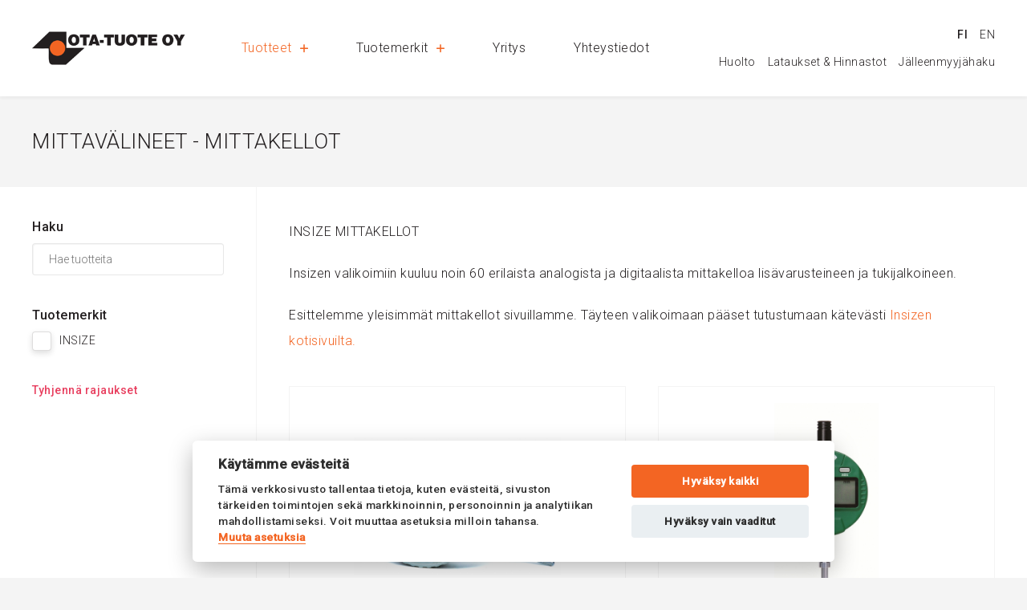

--- FILE ---
content_type: text/html; charset=utf-8
request_url: https://www.otatuote.fi/c/mittavalineet-mittakellot
body_size: 38199
content:
<!DOCTYPE html>
<html lang="fi">
    <head>
        <meta http-equiv="Content-Type" content="text/html; charset=UTF-8">
        <meta charset="utf-8">
        <title>Mittavälineet - Mittakellot - Ota-Tuote Oy</title>
        <meta name="viewport" content="width=device-width, initial-scale=1.0, maximum-scale=1.0, user-scalable=0">
        <meta name="description" content="Laadukkaita sähkötyökaluja, hiomakoneita ja monenlaisia teriä lähinnä metalliteollisuuden ja korjausrakentajien käyttöön.">
        <meta name="keywords" content="default_keywords">
        <base href="https://www.otatuote.fi/">

        <meta property="og:title" content="Mittavälineet - Mittakellot - Ota-Tuote Oy">
        <meta property="og:type" content="website">
        <meta property="og:url" content="https://www.otatuote.fi/c/">
        <meta property="og:image" content="https://www.otatuote.fi/">

        <link rel="apple-touch-icon" sizes="180x180" href="img/favicon/apple-touch-icon.png">
        <link rel="icon" type="image/png" sizes="32x32" href="img/favicon/favicon-32x32.png">
        <link rel="icon" type="image/png" sizes="16x16" href="img/favicon/favicon-16x16.png">
        <link rel="manifest" href="img/favicon/site.webmanifest">
        <link rel="mask-icon" href="img/favicon/safari-pinned-tab.svg" color="#f36523">
        <link rel="shortcut icon" href="img/favicon/favicon.ico">
        <meta name="msapplication-TileColor" content="#f36523">
        <meta name="msapplication-config" content="img/favicon/browserconfig.xml">
        <meta name="theme-color" content="#ffffff">

        <link href="https://fonts.googleapis.com/css?family=Roboto:300,300i,500,500i&display=swap" rel="stylesheet">

        <link rel="stylesheet" href="css/brands.min.css">
        <link rel="stylesheet" href="css/fontawesome.min.css">

        <link rel="stylesheet" href="cache/full.min.css?1723461566">
        
        <script type="text/plain" data-cookiecategory="necessary">
        setDefaultGtmConsent();
        setGtmConsent();
        </script>
            <!-- Google Tag Manager -->
        <script  type="text/plain" data-cookiecategory="necessary">(function(w,d,s,l,i){w[l]=w[l]||[];w[l].push({'gtm.start':
        new Date().getTime(),event:'gtm.js'});var f=d.getElementsByTagName(s)[0],
        j=d.createElement(s),dl=l!='dataLayer'?'&l='+l:'';j.async=true;j.src=
        'https://www.googletagmanager.com/gtm.js?id='+i+dl;f.parentNode.insertBefore(j,f);
        })(window,document,'script','dataLayer','GTM-PDNJWQL');</script>
        <!-- End Google Tag Manager -->
    </head>
    <body class="no-js ">
        <header>
            <div class="wrap">
                <a href="." class="logo">
                    <img src="img/otatuote-logo.png" alt="Ota-Tuote Oy" title="Ota-Tuote Oy" />
                </a>
                <nav>
                                    <ul>
                                            <li
                                                    class="cur"
                                                    data-dropdown="hover"
                        >
                            <a href="c/">
                                Tuotteet                                <i class="flaticon-add"></i>
                            </a>
                            <ul>
                                <li class="mobile-back">
                                    <a href="#">
                                        <i class="flaticon-left"></i>
                                        Takaisin                                    </a>
                                </li>
                                                            <li
                                                                >
                                    <a href="c/porakoneet-ja-ruuvinvaantimet">
                                        Porakoneet ja ruuvinvääntimet                                    </a>
                                </li>
                                                            <li
                                                                >
                                    <a href="c/keerna-ja-magneettiporakoneet">
                                        Keerna- ja magneettiporakoneet                                    </a>
                                </li>
                                                            <li
                                                                >
                                    <a href="c/monitoimikoneet">
                                        Monitoimikoneet                                    </a>
                                </li>
                                                            <li
                                                                >
                                    <a href="c/hionta-ja-kiillotuskoneet">
                                        Hionta- ja kiillotuskoneet                                    </a>
                                </li>
                                                            <li
                                                                >
                                    <a href="c/peltileikkurit-ja-nakertajat">
                                        Peltileikkurit ja nakertajat                                    </a>
                                </li>
                                                            <li
                                                                >
                                    <a href="c/marka-ja-kuivaimurit">
                                        Märkä- ja kuivaimurit                                    </a>
                                </li>
                                                            <li
                                                                >
                                    <a href="c/tyokalupitimet">
                                        Työkalupitimet                                    </a>
                                </li>
                                                            <li
                                                                >
                                    <a href="c/hmt-versadrive">
                                        HMT VersaDrive                                    </a>
                                </li>
                                                            <li
                                                                >
                                    <a href="c/mittavalineet-tyontomitat">
                                        Mittavälineet -Työntömitat                                    </a>
                                </li>
                                                            <li
                                                                >
                                    <a href="c/mittavalineet-syvyysmitat">
                                        Mittavälineet - Syvyysmitat                                    </a>
                                </li>
                                                            <li
                                                                >
                                    <a href="c/mittavalineet-korkeusmitat">
                                        Mittavälineet - Korkeusmitat                                    </a>
                                </li>
                                                            <li
                                                                >
                                    <a href="c/mittavalineet-mikrometrit">
                                        Mittavälineet - Mikrometrit                                    </a>
                                </li>
                                                            <li
                                                                    class="cur"
                                                                >
                                    <a href="c/mittavalineet-mittakellot">
                                        Mittavälineet - Mittakellot                                    </a>
                                </li>
                                                            <li
                                                                >
                                    <a href="c/mittavalineet-kulmat-ja-suoruus">
                                        Mittavälineet - Kulmat ja suoruus                                    </a>
                                </li>
                                                            <li
                                                                >
                                    <a href="c/mittavalineet-yksinkertaiset-mitat">
                                        Mittavälineet - Yksinkertaiset mitat                                    </a>
                                </li>
                                                            <li
                                                                >
                                    <a href="c/mittavalineet-vesivaat">
                                        Mittavälineet - Vesivaat                                    </a>
                                </li>
                                                            <li
                                                                >
                                    <a href="c/sumitomo-sorvaus">
                                        Sumitomo sorvaus                                    </a>
                                </li>
                                                            <li
                                                                >
                                    <a href="c/sumitomo-jyrsinta">
                                        Sumitomo jyrsintä                                    </a>
                                </li>
                                                            <li
                                                                >
                                    <a href="c/sumitomo-poraus">
                                        Sumitomo poraus                                    </a>
                                </li>
                                                            <li
                                                                >
                                    <a href="c/sumitomo-sumiboron">
                                        Sumitomo Sumiboron                                    </a>
                                </li>
                                                            <li
                                                                >
                                    <a href="c/sumitomo-sumidia">
                                        Sumitomo Sumidia                                    </a>
                                </li>
                                                            <li
                                                                >
                                    <a href="c/winstar-jyrsinta">
                                        Winstar - jyrsintä                                    </a>
                                </li>
                                                            <li
                                                                >
                                    <a href="c/simtek-simmill">
                                        Simtek Simmill                                    </a>
                                </li>
                                                            <li
                                                                >
                                    <a href="c/simtek-simcut">
                                        Simtek Simcut                                    </a>
                                </li>
                                                            <li
                                                                >
                                    <a href="c/simtek-simturn">
                                        Simtek Simturn                                    </a>
                                </li>
                                                        </ul>
                        </li>
                        <li data-dropdown="hover">
                            <a href="">
                                Tuotemerkit                                <i class="flaticon-add"></i>
                            </a>
                            <ul>
                                <li class="mobile-back">
                                    <a href="#">
                                        <i class="flaticon-left"></i>
                                        Takaisin                                    </a>
                                </li>
                                                            <li>
                                    <a href="b/34/fein">
                                        FEIN                                    </a>
                                </li>
                                                            <li>
                                    <a href="b/35/sumitomo">
                                        SUMITOMO                                    </a>
                                </li>
                                                            <li>
                                    <a href="b/36/simtek">
                                        SIMTEK                                    </a>
                                </li>
                                                            <li>
                                    <a href="b/40/insize">
                                        INSIZE                                    </a>
                                </li>
                                                            <li>
                                    <a href="b/49/ufs-neuwerk">
                                        UFS - NEUWERK                                    </a>
                                </li>
                                                            <li>
                                    <a href="b/48/kintek">
                                        KINTEK                                    </a>
                                </li>
                                                            <li>
                                    <a href="b/41/pinzbohr">
                                        PINZBOHR                                    </a>
                                </li>
                                                            <li>
                                    <a href="b/47/hartner">
                                        HARTNER                                    </a>
                                </li>
                                                            <li>
                                    <a href="b/42/uop">
                                        UOP                                    </a>
                                </li>
                                                            <li>
                                    <a href="b/39/winstar">
                                        WINSTAR                                    </a>
                                </li>
                                                            <li>
                                    <a href="b/43/draco">
                                        DRÄCO                                    </a>
                                </li>
                                                            <li>
                                    <a href="b/44/projahn">
                                        PROJAHN                                    </a>
                                </li>
                                                            <li>
                                    <a href="b/38/hmt-versadrive">
                                        HMT VERSADRIVE                                    </a>
                                </li>
                                                        </ul>
                        </li>
                                                                <li
                                                                        >
                            <a href="yritys">
                                Yritys                            </a>
                                                </li>
                                            <li
                                                                        >
                            <a href="yhteystiedot">
                                Yhteystiedot                            </a>
                                                </li>
                                        </ul>
                                    <div class="right-menu">
                        <ul class="lang">
                                                    <li>
                                <a
                                    href="."
                                                                    class="cur"
                                                                >
                                    fi                                </a>
                            </li>
                                                    <li>
                                <a
                                    href="en"
                                                                >
                                    en                                </a>
                            </li>
                                                </ul>
                                            <ul class="shortlinks">
                                                    <li>
                                <a
                                    href="huolto"
                                                                >
                                    Huolto                                </a>
                            </li>
                                                    <li>
                                <a
                                    href="esitteet-hinnastot"
                                                                >
                                    Lataukset & Hinnastot                                </a>
                            </li>
                                                    <li>
                                <a
                                    href="https://fein.com/fi_fi/palvelut/jaelleenmyyjaehaku/"
                                                                    target="_blank"
                                                                >
                                    Jälleenmyyjähaku                                </a>
                            </li>
                                                </ul>
                                        </div>
                </nav>
                <div class="menu-toggle">
                    <i class="flaticon-menu"></i>
                </div>
            </div>
        </header>

<section class="category-header">
    <div class="wrap">
        <div class="has-title">
            <h1>
                Mittavälineet - Mittakellot            </h1>
                </div>
    </div>
</section>

<section class="category">
    <div class="wrap">
        <section class="category-sidebar">
            <div class="filter-toggle" data-toggle-filter>
                <img src="img/filter.svg" />
                <span>Rajaa</span>
            </div>
            <form id="filters">
                <input type="hidden" name="category_id" value="46">
                <div class="filter-group">
                    <h3>Haku</h3>
                    <div class="filter">
                        <input
                            type="text"
                            name="data[query]"
                            value=""
                            placeholder="Hae tuotteita"
                        >
                    </div>
                </div>
                <div class="filter-group">
                    <h3>Tuotemerkit</h3>
                                    <div class="filter">
                        <label>
                            <input
                                type="checkbox"
                                name="data[brands][]"
                                value="40"
                                                        >
                            <div>
                                <span>
                                    INSIZE                                </span>
                            </div>
                        </label>
                    </div>
                                </div>
                <div class="filter-group">
                    <span
                        class="reset-filters"
                        data-reset-filter-items
                    >
                        Tyhjennä rajaukset                    </span>
                </div>
                <div class="filter-group mobile-show-products">
                    <span
                        class="btn"
                        data-toggle-filter
                    >
                        Näytä tuotteet                    </span>
                </div>
            </form>
        </section>
        <section class="category-content">
                    <div class="category-description">
                <p>INSIZE MITTAKELLOT</p>

<p>Insizen valikoimiin kuuluu noin 60 erilaista analogista ja digitaalista mittakelloa lis&auml;varusteineen ja tukijalkoineen.</p>

<p>Esittelemme yleisimm&auml;t mittakellot sivuillamme. T&auml;yteen valikoimaan p&auml;&auml;set tutustumaan k&auml;tev&auml;sti <a href="http://insize.com/index.php/list-35-1.html">Insizen kotisivuilta.</a></p>
            </div>
                    <div class="products">
                <div class="loader">
                    <div class="dot-bricks"></div>
                </div>
                <div class="items flex" id="products">
            <div class="item four">
    <a
        class="product"
        href="p/c=mittavalineet-mittakellot/2100+ANALOGISET-MITTAKELLOT/analogiset-mittakellot"
    >
        <div class="has-image">
            <div class="image image-product">
                            <img
                    class="contain"
                    src="_thumbs/wManage/images/Insize/600x600_284809_2301.jpg"
                    alt="Analogiset mittakellot"
                    title="Analogiset mittakellot"
                 />
                        </div>
        </div>
        <h3>
            Analogiset mittakellot            <i class="flaticon-right"></i>
        </h3>
        <p>
                    </p>
    </a>
</div>
            <div class="item four">
    <a
        class="product"
        href="p/c=mittavalineet-mittakellot/2100+DIGITAALISET-MITTAKELLOT/digitaaliset-mittakellot"
    >
        <div class="has-image">
            <div class="image image-product">
                            <img
                    class="contain"
                    src="_thumbs/wManage/images/Insize/600x600_699473_2112-10.jpg"
                    alt="Digitaaliset mittakellot"
                    title="Digitaaliset mittakellot"
                 />
                        </div>
        </div>
        <h3>
            Digitaaliset mittakellot            <i class="flaticon-right"></i>
        </h3>
        <p>
                    </p>
    </a>
</div>
            <div class="item four">
    <a
        class="product"
        href="p/c=mittavalineet-mittakellot/2300+MITTAKELLOJEN-PIDIKKEET/mittakellojen-pidikkeet"
    >
        <div class="has-image">
            <div class="image image-product">
                            <img
                    class="contain"
                    src="_thumbs/wManage/images/Insize/600x600_640986_6210-100.jpg"
                    alt="Mittakellojen pidikkeet"
                    title="Mittakellojen pidikkeet"
                 />
                        </div>
        </div>
        <h3>
            Mittakellojen pidikkeet            <i class="flaticon-right"></i>
        </h3>
        <p>
                    </p>
    </a>
</div>
    </div>
                <div class="more" id="products-more">
    <span class="count">3 / 3 tuotetta</span>
</div>
            </div>
        </div>
    </div>
</section>

        <footer>
            <div class="wrap">
                <div class="items flex">
                    <div class="item three">
                        <h4>
                            Yhteystiedot                        </h4>
                        <div class="contact">
                            <div class="has-icon">
                                <i class="flaticon-placeholder"></i>
                            </div>
                            <div>
                                <p>Ota-Tuote Oy<br />
Hämeentie 155 B, 5.krs<br />
00560 Helsinki</p>
                            </div>
                        </div>
                        <div class="contact">
                            <div class="has-icon">
                                <i class="flaticon-telephone"></i>
                            </div>
                            <div>
                                                            <a href="tel:+358954992400">
                                    09 5499 2400                                </a>
                                                        </div>
                        </div>
                        <div class="contact">
                            <div class="has-icon">
                                <i class="flaticon-arroba"></i>
                            </div>
                            <div>
                                                            <a href="mailto:info@otatuote.fi">
                                    info@otatuote.fi                                </a>
                                                        </div>
                        </div>
                    </div>
                    <div class="item three">
                        <h4>
                            Tuotteet                        </h4>
                        <ul>
                                                    <li>
                                <a href="c/porakoneet-ja-ruuvinvaantimet">
                                    Porakoneet ja ruuvinvääntimet                                </a>
                            </li>
                                                    <li>
                                <a href="c/keerna-ja-magneettiporakoneet">
                                    Keerna- ja magneettiporakoneet                                </a>
                            </li>
                                                    <li>
                                <a href="c/monitoimikoneet">
                                    Monitoimikoneet                                </a>
                            </li>
                                                    <li>
                                <a href="c/hionta-ja-kiillotuskoneet">
                                    Hionta- ja kiillotuskoneet                                </a>
                            </li>
                                                    <li>
                                <a href="c/peltileikkurit-ja-nakertajat">
                                    Peltileikkurit ja nakertajat                                </a>
                            </li>
                                                    <li>
                                <a href="c/marka-ja-kuivaimurit">
                                    Märkä- ja kuivaimurit                                </a>
                            </li>
                                                    <li>
                                <a href="c/tyokalupitimet">
                                    Työkalupitimet                                </a>
                            </li>
                                                    <li>
                                <a href="c/hmt-versadrive">
                                    HMT VersaDrive                                </a>
                            </li>
                                                    <li>
                                <a href="c/mittavalineet-tyontomitat">
                                    Mittavälineet -Työntömitat                                </a>
                            </li>
                                                    <li>
                                <a href="c/mittavalineet-syvyysmitat">
                                    Mittavälineet - Syvyysmitat                                </a>
                            </li>
                                                    <li>
                                <a href="c/mittavalineet-korkeusmitat">
                                    Mittavälineet - Korkeusmitat                                </a>
                            </li>
                                                    <li>
                                <a href="c/mittavalineet-mikrometrit">
                                    Mittavälineet - Mikrometrit                                </a>
                            </li>
                                                    <li>
                                <a href="c/mittavalineet-mittakellot">
                                    Mittavälineet - Mittakellot                                </a>
                            </li>
                                                    <li>
                                <a href="c/mittavalineet-kulmat-ja-suoruus">
                                    Mittavälineet - Kulmat ja suoruus                                </a>
                            </li>
                                                    <li>
                                <a href="c/mittavalineet-yksinkertaiset-mitat">
                                    Mittavälineet - Yksinkertaiset mitat                                </a>
                            </li>
                                                    <li>
                                <a href="c/mittavalineet-vesivaat">
                                    Mittavälineet - Vesivaat                                </a>
                            </li>
                                                    <li>
                                <a href="c/sumitomo-sorvaus">
                                    Sumitomo sorvaus                                </a>
                            </li>
                                                    <li>
                                <a href="c/sumitomo-jyrsinta">
                                    Sumitomo jyrsintä                                </a>
                            </li>
                                                    <li>
                                <a href="c/sumitomo-poraus">
                                    Sumitomo poraus                                </a>
                            </li>
                                                    <li>
                                <a href="c/sumitomo-sumiboron">
                                    Sumitomo Sumiboron                                </a>
                            </li>
                                                    <li>
                                <a href="c/sumitomo-sumidia">
                                    Sumitomo Sumidia                                </a>
                            </li>
                                                    <li>
                                <a href="c/winstar-jyrsinta">
                                    Winstar - jyrsintä                                </a>
                            </li>
                                                    <li>
                                <a href="c/simtek-simmill">
                                    Simtek Simmill                                </a>
                            </li>
                                                    <li>
                                <a href="c/simtek-simcut">
                                    Simtek Simcut                                </a>
                            </li>
                                                    <li>
                                <a href="c/simtek-simturn">
                                    Simtek Simturn                                </a>
                            </li>
                                                </ul>
                    </div>
                                    <div class="item three">
                        <h4>
                            Tuotemerkit                        </h4>
                        <ul>
                                                    <li>
                                <a href="b/34/fein">
                                    FEIN                                </a>
                            </li>
                                                    <li>
                                <a href="b/35/sumitomo">
                                    SUMITOMO                                </a>
                            </li>
                                                    <li>
                                <a href="b/36/simtek">
                                    SIMTEK                                </a>
                            </li>
                                                    <li>
                                <a href="b/40/insize">
                                    INSIZE                                </a>
                            </li>
                                                    <li>
                                <a href="b/49/ufs-neuwerk">
                                    UFS - NEUWERK                                </a>
                            </li>
                                                    <li>
                                <a href="b/48/kintek">
                                    KINTEK                                </a>
                            </li>
                                                    <li>
                                <a href="b/41/pinzbohr">
                                    PINZBOHR                                </a>
                            </li>
                                                    <li>
                                <a href="b/47/hartner">
                                    HARTNER                                </a>
                            </li>
                                                    <li>
                                <a href="b/42/uop">
                                    UOP                                </a>
                            </li>
                                                    <li>
                                <a href="b/39/winstar">
                                    WINSTAR                                </a>
                            </li>
                                                    <li>
                                <a href="b/43/draco">
                                    DRÄCO                                </a>
                            </li>
                                                    <li>
                                <a href="b/44/projahn">
                                    PROJAHN                                </a>
                            </li>
                                                    <li>
                                <a href="b/38/hmt-versadrive">
                                    HMT VERSADRIVE                                </a>
                            </li>
                                                </ul>
                    </div>
                                    <div class="item three">
                        <h4>Pikalinkit</h4>

<ul>
	<li><a href="./huolto">Huolto</a></li>
	<li><a href="./esitteet-hinnastot">Esitteet &amp; Hinnasto</a></li>
</ul>
                        <a class="news-from" href="https://www.facebook.com/FEIN.FINLAND/" target="_blank">
                            <div class="has-image">
                                <div class="image image-rounded">
                                    <img src="img/fein-fi-fb.png" class="cover" />
                                </div>
                            </div>
                            <div class="has-text">
                                <b>FEIN Finland Facebook</b>
                                <span>
                                    @FEIN.FINLAND
                                </span>
                            </div>
                        </a>
                        
                    </div>
                    
                    <div class="item full copy">
                        <a href="#" onClick="cookieconsent.showSettings()">Evästeasetukset</a>
                        <a href="tietosuojaseloste">
                            Tietosuojaseloste                        </a>
                        <span>
                            All rights reserved &copy; Copyrights 2026                            Ota-Tuote Oy
                        </span>
                    </div>
                </div>
            </div>
        </footer>

        <noscript>
            <div class="no-js-alert">
                <h4>Valitettavasti verkkosivumme vaativat JavaScriptia toimiakseen. Aseta JavaScript päälle selaimessasi, ja päivitä sivu.</h4>
                Esim. lomakkeiden lähettäminen vaatii että JavaScript on päällä            </div>
        </noscript>

        <script src="cache/full.min.js?1723461566"></script>

    </body>
</html>


--- FILE ---
content_type: text/css
request_url: https://www.otatuote.fi/cache/full.min.css?1723461566
body_size: 69685
content:
/*! normalize.css v5.0.0 | MIT License | github.com/necolas/normalize.css */
 html{font-family:sans-serif;line-height:1.15;-ms-text-size-adjust:100%;-webkit-text-size-adjust:100%}body{margin:0}article,aside,footer,header,nav,section{display:block}h1{font-size:2em;margin:.67em 0}figcaption,figure,main{display:block}figure{margin:1em 40px}hr{box-sizing:content-box;height:0;overflow:visible}pre{font-family:monospace,monospace;font-size:1em}a{background-color:transparent;-webkit-text-decoration-skip:objects}a:active,a:hover{outline-width:0}abbr[title]{border-bottom:none;text-decoration:underline;text-decoration:underline dotted}b,strong{font-weight:inherit}b,strong{font-weight:bolder}code,kbd,samp{font-family:monospace,monospace;font-size:1em}dfn{font-style:italic}mark{background-color:#ff0;color:#000}small{font-size:80%}sub,sup{font-size:75%;line-height:0;position:relative;vertical-align:baseline}sub{bottom:-.25em}sup{top:-.5em}audio,video{display:inline-block}audio:not([controls]){display:none;height:0}img{border-style:none}svg:not(:root){overflow:hidden}button,input,optgroup,select,textarea{font-family:sans-serif;font-size:100%;line-height:1.15;margin:0}button,input{overflow:visible}button,select{text-transform:none}button,html [type="button"],[type="reset"],[type="submit"]{-webkit-appearance:button}button::-moz-focus-inner,[type="button"]::-moz-focus-inner,[type="reset"]::-moz-focus-inner,[type="submit"]::-moz-focus-inner{border-style:none;padding:0}button:-moz-focusring,[type="button"]:-moz-focusring,[type="reset"]:-moz-focusring,[type="submit"]:-moz-focusring{outline:1px dotted ButtonText}fieldset{border:1px solid silver;margin:0 2px;padding:.35em .625em .75em}legend{box-sizing:border-box;color:inherit;display:table;max-width:100%;padding:0;white-space:normal}progress{display:inline-block;vertical-align:baseline}textarea{overflow:auto}[type="checkbox"],[type="radio"]{box-sizing:border-box;padding:0}[type="number"]::-webkit-inner-spin-button,[type="number"]::-webkit-outer-spin-button{height:auto}[type="search"]{-webkit-appearance:textfield;outline-offset:-2px}[type="search"]::-webkit-search-cancel-button,[type="search"]::-webkit-search-decoration{-webkit-appearance:none}::-webkit-file-upload-button{-webkit-appearance:button;font:inherit}details,menu{display:block}summary{display:list-item}canvas{display:inline-block}template{display:none}[hidden]{display:none}ul{margin:0;padding:0;list-style:none}ul li{margin:0;padding:0}@font-face{font-family:"Flaticon";src:url(../font/Flaticon.eot);src:url("../font/Flaticon.eot?#iefix") format("embedded-opentype"),url(../font/Flaticon.woff2) format("woff2"),url(../font/Flaticon.woff) format("woff"),url(../font/Flaticon.ttf) format("truetype"),url("../font/Flaticon.svg#Flaticon") format("svg");font-weight:400;font-style:normal}@media screen and (-webkit-min-device-pixel-ratio:0){@font-face{font-family:"Flaticon";src:url("../font/Flaticon.svg#Flaticon") format("svg")}}[class^="flaticon-"]:before,[class*=" flaticon-"]:before,[class^="flaticon-"]:after,[class*=" flaticon-"]:after{font-family:Flaticon;font-style:normal}.flaticon-add:before{content:"\f100"}.flaticon-heart:before{content:"\f101"}.flaticon-right:before{content:"\f102"}.flaticon-left:before{content:"\f103"}.flaticon-placeholder:before{content:"\f104"}.flaticon-chat:before{content:"\f105"}.flaticon-telephone:before{content:"\f106"}.flaticon-telephone-1:before{content:"\f107"}.flaticon-menu:before{content:"\f108"}.flaticon-up:before{content:"\f109"}.flaticon-arrow:before{content:"\f10a"}.flaticon-arroba:before{content:"\f10b"}.flaticon-assistance:before{content:"\f10c"}.flaticon-woman:before{content:"\f10d"}body.hidden-scroll{overflow:hidden}.sl-overlay{position:fixed;left:0;right:0;top:0;bottom:0;background:#fff;opacity:1;display:none;z-index:10}.sl-wrapper{z-index:11}.sl-wrapper button{border:0 none;background:transparent;font-size:28px;padding:0;cursor:pointer}.sl-wrapper button:hover{opacity:.7}.sl-wrapper .sl-close{display:none;position:fixed;right:30px;top:30px;z-index:14;margin-top:-14px;margin-right:-14px;height:44px;width:44px;line-height:44px;font-family:Arial,Baskerville,monospace;color:#000;font-size:3rem}.sl-wrapper .sl-close:focus{outline:none}.sl-wrapper .sl-counter{display:none;position:fixed;top:30px;left:30px;z-index:13;color:#000;font-size:1rem}.sl-wrapper .sl-navigation{width:100%;display:none;position:relative;z-index:14}.sl-wrapper .sl-navigation button{position:fixed;top:50%;margin-top:-22px;height:44px;width:22px;line-height:44px;text-align:center;display:block;z-index:14;font-family:Arial,Baskerville,monospace;color:#000}.sl-wrapper .sl-navigation button.sl-next{right:5px;font-size:2rem}.sl-wrapper .sl-navigation button.sl-prev{left:5px;font-size:2rem}.sl-wrapper .sl-navigation button:focus{outline:none}@media (min-width:35.5em){.sl-wrapper .sl-navigation button{width:44px}.sl-wrapper .sl-navigation button.sl-next{right:10px;font-size:3rem}.sl-wrapper .sl-navigation button.sl-prev{left:10px;font-size:3rem}}@media (min-width:50em){.sl-wrapper .sl-navigation button{width:44px}.sl-wrapper .sl-navigation button.sl-next{right:20px;font-size:3rem}.sl-wrapper .sl-navigation button.sl-prev{left:20px;font-size:3rem}}.sl-wrapper .sl-image{position:fixed;width:100%;-ms-touch-action:none;touch-action:none;z-index:13}.sl-wrapper .sl-image img{margin:0;padding:0;display:block;border:0 none}@media (min-width:35.5em){.sl-wrapper .sl-image img{border:0 none}}@media (min-width:50em){.sl-wrapper .sl-image img{border:0 none}}.sl-wrapper .sl-image iframe{background:#000;border:0 none}@media (min-width:35.5em){.sl-wrapper .sl-image iframe{border:0 none}}@media (min-width:50em){.sl-wrapper .sl-image iframe{border:0 none}}.sl-wrapper .sl-image .sl-caption{display:none;padding:10px;color:#fff;background:#fff;font-size:1rem;position:absolute;bottom:0;left:0;right:0}.sl-wrapper .sl-image .sl-caption.pos-top{bottom:auto;top:0}.sl-wrapper .sl-image .sl-caption.pos-outside{bottom:auto}.sl-wrapper .sl-image .sl-download{display:none;position:absolute;bottom:5px;right:5px;color:#000;z-index:14}.sl-spinner{display:none;border:5px solid #333;border-radius:40px;height:40px;left:50%;margin:-20px 0 0 -20px;opacity:0;position:fixed;top:50%;width:40px;z-index:1007;-webkit-animation:pulsate 1s ease-out infinite;-moz-animation:pulsate 1s ease-out infinite;-ms-animation:pulsate 1s ease-out infinite;-o-animation:pulsate 1s ease-out infinite;animation:pulsate 1s ease-out infinite}.sl-scrollbar-measure{position:absolute;top:-9999px;width:50px;height:50px;overflow:scroll}@-webkit-keyframes pulsate{0%{transform:scale(.1);opacity:0}50%{opacity:1}100%{transform:scale(1.2);opacity:0}}@keyframes pulsate{0%{transform:scale(.1);opacity:0}50%{opacity:1}100%{transform:scale(1.2);opacity:0}}@-moz-keyframes pulsate{0%{transform:scale(.1);opacity:0}50%{opacity:1}100%{transform:scale(1.2);opacity:0}}@-o-keyframes pulsate{0%{transform:scale(.1);opacity:0}50%{opacity:1}100%{transform:scale(1.2);opacity:0}}@-ms-keyframes pulsate{0%{transform:scale(.1);opacity:0}50%{opacity:1}100%{transform:scale(1.2);opacity:0}}.slick-slider{position:relative;display:block;box-sizing:border-box;-webkit-user-select:none;-moz-user-select:none;-ms-user-select:none;user-select:none;-webkit-touch-callout:none;-khtml-user-select:none;-ms-touch-action:pan-y;touch-action:pan-y;-webkit-tap-highlight-color:transparent}.slick-list{position:relative;display:block;overflow:hidden;margin:0;padding:0}.slick-list:focus{outline:none}.slick-list.dragging{cursor:pointer;cursor:hand}.slick-slider .slick-track,.slick-slider .slick-list{-webkit-transform:translate3d(0,0,0);-moz-transform:translate3d(0,0,0);-ms-transform:translate3d(0,0,0);-o-transform:translate3d(0,0,0);transform:translate3d(0,0,0)}.slick-track{position:relative;top:0;left:0;display:block;margin-left:auto;margin-right:auto}.slick-track:before,.slick-track:after{display:table;content:''}.slick-track:after{clear:both}.slick-loading .slick-track{visibility:hidden}.slick-slide{display:none;float:left;height:100%;min-height:1px}[dir='rtl'] .slick-slide{float:right}.slick-slide img{display:inline}.slick-slide.slick-loading img{display:none}.slick-slide.dragging img{pointer-events:none}.slick-initialized .slick-slide{display:block}.slick-loading .slick-slide{visibility:hidden}.slick-vertical .slick-slide{display:block;height:auto;border:1px solid transparent}.slick-arrow.slick-hidden{display:none}:root{--cc-bg:#fff;--cc-text:#2d2d2d;--cc-btn-primary-bg:#f36523;--cc-btn-primary-text:var(--cc-bg);--cc-btn-primary-hover-bg:#cb5d29;--cc-btn-secondary-bg:#eaeff2;--cc-btn-secondary-text:var(--cc-text);--cc-btn-secondary-hover-bg:#d8e0e6;--cc-toggle-bg-off:#919ea6;--cc-toggle-bg-on:var(--cc-btn-primary-bg);--cc-toggle-bg-readonly:#d5dee2;--cc-toggle-knob-bg:#fff;--cc-toggle-knob-icon-color:#ecf2fa;--cc-block-text:var(--cc-text);--cc-cookie-category-block-bg:#f0f4f7;--cc-cookie-category-block-bg-hover:#e9eff4;--cc-section-border:#f1f3f5;--cc-cookie-table-border:#e9edf2;--cc-overlay-bg:rgba(4, 6, 8, .85);--cc-webkit-scrollbar-bg:#cfd5db;--cc-webkit-scrollbar-bg-hover:#9199a0}.c_darkmode{--cc-bg:#181b1d;--cc-text:#d8e5ea;--cc-btn-primary-bg:#a6c4dd;--cc-btn-primary-text:#000;--cc-btn-primary-hover-bg:#c2dff7;--cc-btn-secondary-bg:#33383c;--cc-btn-secondary-text:var(--cc-text);--cc-btn-secondary-hover-bg:#3e454a;--cc-toggle-bg-off:#667481;--cc-toggle-bg-on:var(--cc-btn-primary-bg);--cc-toggle-bg-readonly:#454c54;--cc-toggle-knob-bg:var(--cc-cookie-category-block-bg);--cc-toggle-knob-icon-color:var(--cc-bg);--cc-block-text:#b3bfc5;--cc-cookie-category-block-bg:#23272a;--cc-cookie-category-block-bg-hover:#2b3035;--cc-section-border:#292d31;--cc-cookie-table-border:#2b3035;--cc-webkit-scrollbar-bg:#667481;--cc-webkit-scrollbar-bg-hover:#9199a0}.cc_div *,.cc_div :after,.cc_div :before{-webkit-box-sizing:border-box;box-sizing:border-box;float:none;font-style:inherit;font-variant:normal;font-weight:inherit;font-family:inherit;line-height:1.2;font-size:1em;transition:none;animation:none;margin:0;padding:0;text-transform:none;letter-spacing:unset;color:inherit;background:0 0;border:none;box-shadow:none;text-decoration:none;text-align:left;visibility:unset}.cc_div{font-size:16px;font-weight:400;font-family:-apple-system,BlinkMacSystemFont,"Segoe UI",Roboto,Helvetica,Arial,sans-serif,"Apple Color Emoji","Segoe UI Emoji","Segoe UI Symbol";-webkit-font-smoothing:antialiased;-moz-osx-font-smoothing:grayscale;text-rendering:optimizeLegibility;color:#00b2e2;color:var(--cc-text)}#c-ttl,#s-bl td:before,#s-ttl,.cc_div .b-tl,.cc_div .c-bn{font-weight:600}#cm,#s-bl .act .b-acc,#s-inr,.cc_div .b-tl,.cc_div .c-bl{border-radius:.35em}#s-bl .act .b-acc{border-top-left-radius:0;border-top-right-radius:0}.cc_div a,.cc_div button,.cc_div input{-webkit-appearance:none;-moz-appearance:none;appearance:none}.cc_div a{border-bottom:1px solid}.cc_div a:hover{text-decoration:none;border-color:transparent}#cm-ov,#cs-ov,.c--anim #cm,.c--anim #s-cnt,.c--anim #s-inr{transition:visibility .25s linear,opacity .25s ease,transform .25s ease!important}.c--anim .c-bn{transition:background-color .25s ease!important}.c--anim #cm.bar.slide,.c--anim .bar.slide #s-inr{transition:visibility .4s ease,opacity .4s ease,transform .4s ease!important}.c--anim #cm.bar.slide+#cm-ov,.c--anim .bar.slide+#cs-ov{transition:visibility .4s ease,opacity .4s ease,transform .4s ease!important}#cm.bar.slide,.cc_div .bar.slide #s-inr{transform:translateX(100%);opacity:1}#cm.bar.top.slide,.cc_div .bar.left.slide #s-inr{transform:translateX(-100%);opacity:1}#cm.slide,.cc_div .slide #s-inr{transform:translateY(1.6em)}#cm.top.slide{transform:translateY(-1.6em)}#cm.bar.slide{transform:translateY(100%)}#cm.bar.top.slide{transform:translateY(-100%)}.show--consent .c--anim #cm,.show--consent .c--anim #cm.bar,.show--settings .c--anim #s-inr,.show--settings .c--anim .bar.slide #s-inr{opacity:1;transform:scale(1);visibility:visible!important}.show--consent .c--anim #cm.box.middle,.show--consent .c--anim #cm.cloud.middle{transform:scale(1) translateY(-50%)}.show--settings .c--anim #s-cnt{visibility:visible!important}.force--consent.show--consent .c--anim #cm-ov,.show--settings .c--anim #cs-ov{visibility:visible!important;opacity:1!important}#cm{font-family:inherit;padding:1.1em 1.8em 1.4em 1.8em;position:fixed;z-index:1;background:#fff;background:var(--cc-bg);max-width:24.2em;width:100%;bottom:1.25em;right:1.25em;box-shadow:0 .625em 1.875em #000;box-shadow:0 .625em 1.875em rgba(2,2,3,.28);opacity:0;visibility:hidden;transform:scale(.95);line-height:initial}#cc_div #cm{display:block!important}#c-ttl{margin-bottom:.7em;font-size:1.05em}.cloud #c-ttl{margin-top:-.15em}#c-txt{font-size:.9em;line-height:1.5em}.cc_div #c-bns{display:flex;justify-content:space-between;margin-top:1.4em}.cc_div .c-bn{color:#40505a;color:var(--cc-btn-secondary-text);background:#e5ebef;background:var(--cc-btn-secondary-bg);padding:1em 1.7em;display:inline-block;cursor:pointer;font-size:.82em;-moz-user-select:none;-khtml-user-select:none;-webkit-user-select:none;-o-user-select:none;user-select:none;text-align:center;border-radius:4px;flex:1}#c-bns button+button,#s-c-bn,#s-cnt button+button{float:right;margin-left:1em}#s-cnt #s-rall-bn{float:none}#cm .c_link:active,#cm .c_link:hover,#s-c-bn:active,#s-c-bn:hover,#s-cnt button+button:active,#s-cnt button+button:hover{background:#d8e0e6;background:var(--cc-btn-secondary-hover-bg)}#s-cnt{position:fixed;top:0;left:0;width:100%;z-index:101;display:table;height:100%;visibility:hidden}#s-bl{outline:0}#s-bl .title{margin-top:1.4em}#s-bl .title:first-child{margin-top:0}#s-bl .b-bn{margin-top:0}#s-bl .b-acc .p{margin-top:0;padding:1em}#s-cnt .b-bn .b-tl{display:block;font-family:inherit;font-size:.95em;width:100%;position:relative;padding:1.3em 6.4em 1.3em 2.7em;background:0 0;transition:background-color .25s ease}#s-cnt .b-bn .b-tl.exp{cursor:pointer}#s-cnt .act .b-bn .b-tl{border-bottom-right-radius:0;border-bottom-left-radius:0}#s-cnt .b-bn .b-tl:active,#s-cnt .b-bn .b-tl:hover{background:#e9eff4;background:var(--cc-cookie-category-block-bg-hover)}#s-bl .b-bn{position:relative}#s-bl .c-bl{padding:1em;margin-bottom:.5em;border:1px solid #f1f3f5;border-color:var(--cc-section-border);transition:background-color .25s ease}#s-bl .c-bl:hover{background:#f0f4f7;background:var(--cc-cookie-category-block-bg)}#s-bl .c-bl:last-child{margin-bottom:.5em}#s-bl .c-bl:first-child{transition:none;padding:0;margin-top:0;border:none;margin-bottom:2em}#s-bl .c-bl:not(.b-ex):first-child:hover{background:0 0;background:unset}#s-bl .c-bl.b-ex{padding:0;border:none;background:#f0f4f7;background:var(--cc-cookie-category-block-bg);transition:none}#s-bl .c-bl.b-ex+.c-bl{margin-top:2em}#s-bl .c-bl.b-ex+.c-bl.b-ex{margin-top:0}#s-bl .c-bl.b-ex:first-child{margin-bottom:1em}#s-bl .c-bl.b-ex:first-child{margin-bottom:.5em}#s-bl .b-acc{max-height:0;overflow:hidden;padding-top:0;margin-bottom:0;display:none}#s-bl .act .b-acc{max-height:100%;display:block;overflow:hidden}#s-cnt .p{font-size:.9em;line-height:1.5em;margin-top:.85em;color:#00b2e2;color:var(--cc-block-text)}.cc_div .b-tg .c-tgl:disabled{cursor:not-allowed}#c-vln{display:table-cell;vertical-align:middle;position:relative}#cs{padding:0 1.7em;width:100%;position:fixed;left:0;right:0;top:0;bottom:0;height:100%}#s-inr{height:100%;position:relative;max-width:45em;margin:0 auto;transform:scale(.96);opacity:0;padding-top:4.75em;padding-bottom:4.75em;position:relative;height:100%;overflow:hidden;visibility:hidden;box-shadow:rgba(3,6,9,.26) 0 13px 27px -5px}#s-bns,#s-hdr,#s-inr{background:#fff;background:var(--cc-bg)}#s-bl{overflow-y:auto;overflow-y:overlay;overflow-x:hidden;height:100%;padding:1.3em 2.1em;display:block;width:100%}#s-bns{position:absolute;bottom:0;left:0;right:0;padding:1em 2.1em;border-top:1px solid #f1f3f5;border-color:var(--cc-section-border);height:4.75em}.cc_div .cc-link{color:#253b48;color:var(--cc-btn-primary-bg);border-bottom:1px solid #253b48;border-color:var(--cc-btn-primary-bg);display:inline;padding-bottom:0;text-decoration:none;cursor:pointer;font-weight:600}.cc_div .cc-link:active,.cc_div .cc-link:hover{border-color:transparent}#c-bns button:first-child,#s-bns button:first-child{color:#fff;color:var(--cc-btn-primary-text);background:#253b48;background:var(--cc-btn-primary-bg)}#c-bns.swap button:first-child{color:#40505a;color:var(--cc-btn-secondary-text);background:#e5ebef;background:var(--cc-btn-secondary-bg)}#c-bns.swap button:last-child{color:#fff;color:var(--cc-btn-primary-text);background:#253b48;background:var(--cc-btn-primary-bg)}.cc_div .b-tg .c-tgl:checked~.c-tg{background:#253b48;background:var(--cc-toggle-bg-on)}#c-bns button:first-child:active,#c-bns button:first-child:hover,#c-bns.swap button:last-child:active,#c-bns.swap button:last-child:hover,#s-bns button:first-child:active,#s-bns button:first-child:hover{background:#1d2e38;background:var(--cc-btn-primary-hover-bg)}#c-bns.swap button:first-child:active,#c-bns.swap button:first-child:hover{background:#d8e0e6;background:var(--cc-btn-secondary-hover-bg)}#s-hdr{position:absolute;top:0;width:100%;display:table;padding:0 2.1em;height:4.75em;vertical-align:middle;z-index:2;border-bottom:1px solid #f1f3f5;border-color:var(--cc-section-border)}#s-ttl{display:table-cell;vertical-align:middle;font-size:1em}#s-c-bn{padding:0;width:1.7em;height:1.7em;font-size:1.45em;margin:0;font-weight:initial;position:relative}#s-c-bnc{display:table-cell;vertical-align:middle}.cc_div span.t-lb{position:absolute;top:0;z-index:-1;opacity:0;pointer-events:none;overflow:hidden}#c_policy__text{height:31.25em;overflow-y:auto;margin-top:1.25em}#c-s-in{position:relative;transform:translateY(-50%);top:50%;height:100%;height:calc(100% - 2.5em);max-height:37.5em}@media screen and (min-width:688px){#s-bl::-webkit-scrollbar{width:.9em;height:100%;background:0 0;border-radius:0 .25em .25em 0}#s-bl::-webkit-scrollbar-thumb{border:.25em solid var(--cc-bg);background:#cfd5db;background:var(--cc-webkit-scrollbar-bg);border-radius:100em}#s-bl::-webkit-scrollbar-thumb:hover{background:#9199a0;background:var(--cc-webkit-scrollbar-bg-hover)}#s-bl::-webkit-scrollbar-button{width:10px;height:5px}}.cc_div .b-tg{position:absolute;right:0;top:0;bottom:0;display:inline-block;margin:auto;right:1.2em;cursor:pointer;-webkit-user-select:none;-moz-user-select:none;-ms-user-select:none;user-select:none;vertical-align:middle}.cc_div .b-tg .c-tgl{position:absolute;cursor:pointer;display:block;top:0;left:0;margin:0;border:0}.cc_div .b-tg .c-tg{position:absolute;background:#919ea6;background:var(--cc-toggle-bg-off);transition:background-color .25s ease,box-shadow .25s ease;pointer-events:none}.cc_div .b-tg,.cc_div .b-tg .c-tg,.cc_div .b-tg .c-tgl,.cc_div span.t-lb{width:3.4em;height:1.5em;border-radius:4em}.cc_div .b-tg .c-tg.c-ro{cursor:not-allowed}.cc_div .b-tg .c-tgl~.c-tg.c-ro{background:#d5dee2;background:var(--cc-toggle-bg-readonly)}.cc_div .b-tg .c-tgl~.c-tg.c-ro:after{box-shadow:none}.cc_div .b-tg .c-tg:after{content:"";position:relative;display:block;left:.125em;top:.125em;width:1.25em;height:1.25em;border:none;box-sizing:content-box;background:#fff;background:var(--cc-toggle-knob-bg);box-shadow:0 1px 2px rgba(24,32,35,.36);transition:transform .25s ease;border-radius:100%}.cc_div .b-tg .c-tgl:checked~.c-tg:after{transform:translateX(1.9em)}#s-bl table,#s-bl td,#s-bl th{border:none}#s-bl tbody tr{transition:background-color .25s ease}#s-bl tbody tr:hover{background:#e9eff4;background:var(--cc-cookie-category-block-bg-hover)}#s-bl table{text-align:left;border-collapse:collapse;width:100%;padding:0;margin:0;overflow:hidden}#s-bl td,#s-bl th{padding:.8em .625em;text-align:left;vertical-align:top;font-size:.8em;padding-left:1.2em}#s-bl th{font-family:inherit;padding:1.2em 1.2em}#s-bl thead tr:first-child{border-bottom:1px solid #e9edf2;border-color:var(--cc-cookie-table-border)}.force--consent #cs,.force--consent #s-cnt{width:100vw}#cm-ov,#cs-ov{position:fixed;left:0;right:0;top:0;bottom:0;visibility:hidden;opacity:0;background:#070707;background:rgba(4,6,8,.85);background:var(--cc-overlay-bg);display:none;transition:none}.c--anim #cs-ov,.force--consent .c--anim #cm-ov,.force--consent.show--consent #cm-ov,.show--settings #cs-ov{display:block}#cs-ov{z-index:2}.force--consent .cc_div{position:fixed;top:0;left:0;bottom:0;width:100%;width:100vw;visibility:hidden;transition:visibility .25s linear}.force--consent.show--consent .c--anim .cc_div,.force--consent.show--settings .c--anim .cc_div{visibility:visible}.force--consent #cm{position:absolute}.force--consent #cm.bar{width:100vw;max-width:100vw}html.force--consent.show--consent{overflow-y:hidden!important}html.force--consent.show--consent,html.force--consent.show--consent body{height:auto!important;overflow-x:hidden!important}.cc_div .act .b-bn .b-tl.exp::before,.cc_div .b-bn .b-tl.exp::before{border:solid #00b2e2;border-color:var(--cc-btn-secondary-text);border-width:0 2px 2px 0;padding:.2em;display:inline-block;position:absolute;content:'';margin-right:15px;position:absolute;transform:translateY(-50%) rotate(45deg);left:1.2em;top:50%}.cc_div .act .b-bn .b-tl::before{transform:translateY(-20%) rotate(225deg)}.cc_div .on-i::before{border:solid #fff;border-color:var(--cc-toggle-knob-icon-color);border-width:0 2px 2px 0;padding:.1em;display:inline-block;padding-bottom:.45em;content:'';margin:0 auto;transform:rotate(45deg);top:.37em;left:.75em;position:absolute}#s-c-bn::after,#s-c-bn::before{content:'';position:absolute;left:.82em;top:.58em;height:.6em;width:1.5px;background:#444d53;background:var(--cc-btn-secondary-text);transform:rotate(45deg);border-radius:1em;margin:0 auto}#s-c-bn::after{transform:rotate(-45deg)}.cc_div .off-i,.cc_div .on-i{height:100%;width:50%;position:absolute;right:0;display:block;text-align:center;transition:opacity .15s ease}.cc_div .on-i{left:0;opacity:0}.cc_div .off-i::after,.cc_div .off-i::before{right:.8em;top:.42em;content:' ';height:.7em;width:.09375em;display:block;background:#cdd6dc;background:var(--cc-toggle-knob-icon-color);margin:0 auto;position:absolute;transform-origin:center}.cc_div .off-i::before{transform:rotate(45deg)}.cc_div .off-i::after{transform:rotate(-45deg)}.cc_div .b-tg .c-tgl:checked~.c-tg .on-i{opacity:1}.cc_div .b-tg .c-tgl:checked~.c-tg .off-i{opacity:0}#cm.box.middle,#cm.cloud.middle{top:50%;transform:translateY(-37%);bottom:auto}#cm.box.middle.zoom,#cm.cloud.middle.zoom{transform:scale(.95) translateY(-50%)}#cm.box.center{left:1em;right:1em;margin:0 auto}#cm.cloud{max-width:50em;margin:0 auto;text-align:center;left:1em;right:1em;overflow:hidden;padding:1.3em 2em;width:unset}.cc_div .cloud #c-inr{display:table;width:100%}.cc_div .cloud #c-inr-i{width:70%;display:table-cell;vertical-align:top;padding-right:2.4em}.cc_div .cloud #c-txt{font-size:.85em}.cc_div .cloud #c-bns{min-width:170px;display:table-cell;vertical-align:middle}#cm.cloud .c-bn{margin:.625em 0 0 0;width:100%}#cm.cloud .c-bn:first-child{margin:0}#cm.cloud.left{margin-right:1.25em}#cm.cloud.right{margin-left:1.25em}#cm.bar{width:100%;max-width:100%;left:0;right:0;bottom:0;border-radius:0;position:fixed;padding:2em}#cm.bar #c-inr{max-width:32em;margin:0 auto}#cm.bar #c-bns{max-width:33.75em}#cm.bar #cs{padding:0}.cc_div .bar #c-s-in{top:0;transform:none;height:100%;max-height:100%}.cc_div .bar #s-bl,.cc_div .bar #s-bns,.cc_div .bar #s-hdr{padding-left:1.6em;padding-right:1.6em}.cc_div .bar #cs{padding:0}.cc_div .bar #s-inr{margin:0;margin-left:auto;margin-right:0;border-radius:0;max-width:32em}.cc_div .bar.left #s-inr{margin-left:0;margin-right:auto}.cc_div .bar #s-bl table,.cc_div .bar #s-bl tbody,.cc_div .bar #s-bl td,.cc_div .bar #s-bl th,.cc_div .bar #s-bl thead,.cc_div .bar #s-bl tr,.cc_div .bar #s-cnt{display:block}.cc_div .bar #s-bl thead tr{position:absolute;top:-9999px;left:-9999px}.cc_div .bar #s-bl tr{border-top:1px solid #e3e7ed;border-color:var(--cc-cookie-table-border)}.cc_div .bar #s-bl td{border:none;position:relative;padding-left:35%}.cc_div .bar #s-bl td:before{position:absolute;left:1em;padding-right:.625em;white-space:nowrap;content:attr(data-column);color:#000;color:var(--cc-text);overflow:hidden;text-overflow:ellipsis}#cm.top{bottom:auto;top:1.25em}#cm.left{right:auto;left:1.25em}#cm.right{left:auto;right:1.25em}#cm.bar.left,#cm.bar.right{left:0;right:0}#cm.bar.top{top:0}@media screen and (max-width:688px){#cm,#cm.cloud,#cm.left,#cm.right{width:auto;max-width:100%;margin:0;padding:1.4em!important;right:1em;left:1em;bottom:1em;display:block}.force--consent #cm,.force--consent #cm.cloud{width:auto;max-width:100vw}#cm.top{top:1em;bottom:auto}#cm.bottom{bottom:1em;top:auto}#cm.bar.bottom{bottom:0}#cm.cloud .c-bn{font-size:.85em}#s-bns,.cc_div .bar #s-bns{padding:1em 1.3em}.cc_div .bar #s-inr{max-width:100%;width:100%}.cc_div .cloud #c-inr-i{padding-right:0}#cs{border-radius:0;padding:0}#c-s-in{max-height:100%;height:100%;top:0;transform:none}.cc_div .b-tg{transform:scale(1.1);right:1.1em}#s-inr{margin:0;padding-bottom:7.9em;border-radius:0}#s-bns{height:7.9em}#s-bl,.cc_div .bar #s-bl{padding:1.3em}#s-hdr,.cc_div .bar #s-hdr{padding:0 1.3em}#s-bl table{width:100%}#s-inr.bns-t{padding-bottom:10.5em}.bns-t #s-bns{height:10.5em}.cc_div .bns-t .c-bn{font-size:.83em;padding:.9em 1.6em}#s-cnt .b-bn .b-tl{padding-top:1.2em;padding-bottom:1.2em}#s-bl table,#s-bl tbody,#s-bl td,#s-bl th,#s-bl thead,#s-bl tr,#s-cnt{display:block}#s-bl thead tr{position:absolute;top:-9999px;left:-9999px}#s-bl tr{border-top:1px solid #e3e7ed;border-color:var(--cc-cookie-table-border)}#s-bl td{border:none;position:relative;padding-left:35%}#s-bl td:before{position:absolute;left:1em;padding-right:.625em;white-space:nowrap;content:attr(data-column);color:#000;color:var(--cc-text);overflow:hidden;text-overflow:ellipsis}#cm .c-bn,.cc_div .c-bn{width:100%;margin-right:0}#s-cnt #s-rall-bn{margin-left:0}.cc_div #c-bns{flex-direction:column}#c-bns button+button,#s-cnt button+button{margin-top:.625em;margin-left:0;float:unset}#cm.box,#cm.cloud{left:1em;right:1em;width:auto}#cm.cloud.left,#cm.cloud.right{margin:0}.cc_div .cloud #c-bns,.cc_div .cloud #c-inr,.cc_div .cloud #c-inr-i{display:block;width:auto;min-width:unset}.cc_div .cloud #c-txt{font-size:.9em}.cc_div .cloud #c-bns{margin-top:1.625em}}.cc_div.ie #c-vln{height:100%;padding-top:5.62em}.cc_div.ie .bar #c-vln{padding-top:0}.cc_div.ie #cs{max-height:37.5em;position:relative;top:0;margin-top:-5.625em}.cc_div.ie .bar #cs{margin-top:0;max-height:100%}.cc_div.ie #cm{border:1px solid #dee6e9}.cc_div.ie #c-s-in{top:0}.cc_div.ie .b-tg{padding-left:1em;margin-bottom:.7em}.cc_div.ie .b-tg .c-tgl:checked~.c-tg:after{left:1.95em}.cc_div.ie #s-bl table{overflow:auto}.cc_div.ie .b-tg .c-tg{display:none}.cc_div.ie .b-tg .c-tgl{position:relative;display:inline-block;vertical-align:middle;margin-bottom:.2em;height:auto}.cc_div.ie #s-cnt .b-bn .b-tl{padding:1.3em 6.4em 1.3em 1.4em}.cc_div.ie .bar #s-bl td:before{display:none}.cc_div.ie .bar #s-bl td{padding:.8em .625em .8em 1.2em}.cc_div.ie .bar #s-bl thead tr{position:relative}.cc_div.ie .b-tg .t-lb{filter:alpha(opacity=0)}.cc_div.ie #cm-ov,.cc_div.ie #cs-ov{filter:alpha(opacity=80)}:root{--link-color:#f36523;--link-color-hover:#cb5d29}.button i.loader,.btn i.loader{margin:0;width:30px;height:30px;line-height:30px;text-align:center;border-radius:50%;left:50%;top:50%;margin-left:-15px;margin-top:-15px;position:absolute;animation-duration:1s;pointer-events:none;opacity:0;font-size:16px;animation:spin 1s infinite linear}@keyframes spin{from{transform:rotate(0deg)}to{transform:rotate(360deg)}}html{box-sizing:border-box}*,*:before,*:after{box-sizing:inherit}body{margin:0;padding:120px 0 0 0;font-family:'Roboto',sans-serif;font-weight:300;font-size:16px;letter-spacing:.5px;color:#231f20;background:#f4f4f4;overflow-x:hidden;left:0;right:0;position:relative}@media only screen and (max-width:1080px){body{font-size:14px}}@media only screen and (max-width:1080px){body{padding-top:60px}body:after{content:"";position:fixed;top:0;left:0;bottom:0;right:0;background-color:rgba(35,31,32,.25);opacity:0;pointer-events:none;z-index:2;transition:opacity ease-in-out 0.3s}body.menu-open{overflow:hidden}body.menu-open:after{opacity:1;pointer-events:auto}}body.menu-open{overflow:hidden}input[type=text],input[type=password],input[type=email],input[type=tel],input[type=number],textarea,select{border:1px solid rgba(35,31,32,.1);background:#fff;padding:0;line-height:normal;height:40px;padding:0 20px;border-radius:4px;font-family:'Roboto',sans-serif;font-weight:300;-webkit-appearance:none;-moz-appearance:none;appearance:none;outline:none;resize:none;font-size:14px;box-shadow:inset 1px 1px 1px rgba(35,31,32,.05)}input[type=text]:focus,input[type=password]:focus,input[type=email]:focus,input[type=tel]:focus,input[type=number]:focus,textarea:focus,select:focus{background-color:rgba(0,0,0,)}input[type=text].error,input[type=password].error,input[type=email].error,input[type=tel].error,input[type=number].error,textarea.error,select.error{border-color:rgba(232,63,95,1)}textarea{padding:14px 20px;height:120px}h1,h2,h3,h4,h5{font-size:26px;margin:0 0 20px 0;font-weight:300;line-height:130%;position:relative;text-transform:uppercase}@media only screen and (max-width:1080px){h1,h2,h3,h4,h5{font-size:24px}}@media only screen and (max-width:420px){h1,h2,h3,h4,h5{font-size:20px}}h1.title-center,h2.title-center,h3.title-center,h4.title-center,h5.title-center{text-align:center}p{line-height:200%;margin:20px 0}a{color:var(--link-color);text-decoration:none}a:hover{color:var(--link-color-hover)}b,strong{font-weight:500}a:hover{text-decoration:none}.wrap{width:100%;max-width:1680px;margin:0 auto;padding:0 40px}@media only screen and (max-width:413px){.wrap{padding:0 20px}}.wrap.wrap-padded{max-width:1520px}.wrap.wrap-content{max-width:1040px}.wrap:after{content:"";display:table;clear:both}.noselect{-webkit-touch-callout:none;-webkit-user-select:none;-khtml-user-select:none;-moz-user-select:none;-ms-user-select:none;user-select:none}.center{text-align:center}.centerize,section.contacts .image i{position:absolute;top:50%;left:50%;-webkit-transform:translate(-50%,-50%);transform:translate(-50%,-50%)}.middle{position:absolute;top:50%;-webkit-transform:translateY(-50%);transform:translateY(-50%)}.hcenterize{position:absolute;left:50%;-webkit-transform:translateX(-50%);transform:translateX(-50%)}.flex{display:flex;flex-direction:row;flex-wrap:wrap;width:100%}.flex.row-reverse{flex-direction:row-reverse}.flex.row-center{justify-content:center}.flex>.item{flex:0 1 auto;width:50%}.flex>*.full{width:100%}.flex>*.one{width:8.33333%}.flex>*.two{width:16.66667%}.flex>*.fifth{width:20%}.flex>*.three{width:25%}.flex>*.four{width:33.3333%}.flex>*.five{width:41.66667%}.flex>*.six{width:50%}.flex>*.seven{width:58.33333%}.flex>*.eight{width:66.66667%}.flex>*.nine{width:75%}.flex>*.ten{width:83.33333%}.flex>*.eleven{width:91.66667%}.flex>*.twelve{width:100%}.button,.btn{position:relative;background:transparent;border:0;border-radius:4px;padding:0;max-width:320px;padding:25px 50px;background-color:var(--link-color);color:#fff;text-decoration:none;font-size:14px;font-weight:300;position:relative;cursor:pointer;-webkit-appearance:none;outline:none;font-family:'Roboto',sans-serif;transition:0.5s;display:inline-flex;align-items:center;line-height:100%;text-transform:uppercase}@media only screen and (max-width:1080px){.button,.btn{padding:15px 30px}}.button:hover,.btn:hover{background-color:var(--link-color-hover);color:#fff}.button i,.btn i{margin-left:10px;font-size:11px}.read-more{cursor:pointer;font-weight:300;text-decoration:none;transition:color linear 0.2s;color:var(--link-color);text-transform:uppercase}.read-more:hover{color:var(--link-color-hover)}.read-more.white{color:#fff}.read-more.white:hover{color:#231f20}.read-more i{margin-left:10px}form.form-box{display:flex;flex-direction:column;flex:1 1 100%;width:100%;position:relative;transition:opacity linear 0.2s}form.form-box>:first-child{display:none}form.form-box.loading{pointer-events:none}form.form-box.loading .btn{color:rgba(255,255,255,0);transition:color linear 0.1s}form.form-box.loading .btn .loader{opacity:1;color:#fff}.form-labels{margin:-10px;width:auto}.form-label{padding:10px!important;display:flex;flex-direction:column}@media only screen and (max-width:1080px){.form-label{width:100%!important}}.form-label label{width:100%;margin-bottom:10px;font-size:13px}.form-label input,.form-label textarea{width:100%}.form-label .btn{margin-left:auto}header,section,footer{width:100%}section{background-color:#fff;padding:80px 0}@media only screen and (max-width:1080px){section{padding:40px 0}}section ul,section ol{list-style-type:disc;margin:20px 0 20px 20px}section ul li,section ol li{padding:7.5px 0;line-height:22px}section :last-child{margin-bottom:0}section img:not(.cover):not(.contain){max-width:100%;height:auto!important}section .wrap{position:relative;z-index:2}section.inner-shadow{box-shadow:inset 0 2px 4px rgba(35,31,32,.05)}section.inner-border{box-shadow:inset 0 1px 0 rgba(35,31,32,.05)}section.no-bottom-padding{padding-bottom:0}.image{display:block;background-color:#dcdcdc;background-position:50% 50%;background-repeat:no-repeat;background-size:cover;width:100%;height:0;padding-bottom:70%;position:relative;overflow:hidden;border-radius:4px}.image.image-square{padding-bottom:100%}.image.image-rounded{padding-bottom:100%;border-radius:50%}.image.image-wide{padding-bottom:50%}.image.image-contain{background-size:contain}.image.image-product{padding-bottom:100%;background-color:#fff}.image.image-logo{background-color:transparent}.image img,.image video{position:absolute;display:block;object-fit:cover;object-position:50% 50%;height:100%!important;width:100%!important}.image img.contain,.image video.contain{object-fit:contain}.image iframe,.image .over-content{position:absolute;left:0;top:0;right:0;bottom:0;width:100%;height:100%;z-index:1}.image .over-content{padding:20px;display:flex;align-items:center;justify-content:center;flex-direction:column;color:#fff;background-color:rgba(35,31,32,.4)}.menu-toggle{height:60px;width:32px;color:var(--link-color);display:none;align-items:center;justify-content:flex-end;font-size:27px;cursor:pointer;transition:background-color linear 0.15s;z-index:2;margin-left:auto}@media only screen and (max-width:1080px){.menu-toggle{display:flex}}.menu-toggle i{pointer-events:none;position:relative}header{position:fixed;left:0;right:0;top:0;z-index:3}header:before{content:"";position:absolute;left:0;height:120px;right:0;bottom:0;background-color:#fff;box-shadow:0 2px 4px rgba(35,31,32,.05);transition:height ease-in-out 0.15s}@media only screen and (min-width:1081px){body.fixed-nav header:before{height:80px}}@media only screen and (max-width:1080px){header:before{height:60px}}header>.wrap{height:120px;display:flex;transition:height ease-in-out 0.15s}@media only screen and (min-width:1081px){body.fixed-nav header>.wrap{height:80px}}@media only screen and (max-width:1080px){header>.wrap{height:60px}}header .logo{position:relative;z-index:1;display:flex;align-items:center}header .logo img{height:42px;width:auto}@media only screen and (max-width:1080px){header .logo img{height:32px}}header nav{margin-left:40px;font-weight:300;display:flex;flex:1 1 auto}@media only screen and (max-width:1080px){header nav{transform:none;box-shadow:-2px 0 4px rgba(35,31,32,.05);position:fixed;top:60px;right:-100%;background-color:#fff;margin:0;width:100%;max-width:320px;height:calc(100% - 60px);flex-direction:column;transition:right ease-in-out 0.3s;overflow-x:hidden;overflow-y:auto;-webkit-overflow-scrolling:touch}body.menu-open header nav{right:0}body.sub-menu-open header nav{-webkit-overflow-scrolling:auto;overflow:visible}}@media only screen and (max-width:640px){header nav{max-width:100%}}header nav ul{display:flex;width:auto;margin:0}@media only screen and (max-width:1080px){header nav ul{display:block;margin:0!important;padding:20px}}@media only screen and (max-width:413px){header nav ul{padding:10px 20px}}header nav ul.pull{margin-left:auto}header nav ul li{display:flex;position:relative;align-items:center}@media only screen and (max-width:1080px){header nav ul li{position:static}}header nav ul li a{padding:15px 30px;text-decoration:none;transition:color linear 0.2s;display:flex;align-items:center;line-height:140%;color:#231f20}@media only screen and (max-width:1080px){header nav ul li a{padding:15px}}@media only screen and (max-width:1080px){header nav ul li a{padding:20px;width:100%}}@media only screen and (max-width:413px){header nav ul li a{padding:20px 0}}header nav ul li a>i{transition:transform linear 0.2s;margin-left:10px;font-size:10px;color:var(--link-color)}header nav ul li a:hover{color:var(--link-color)}header nav ul li.mobile-back{display:none}@media only screen and (max-width:1080px){header nav ul li.mobile-back{display:flex}}header nav ul li.mobile-back a>i{margin-right:10px;margin-left:0}header nav ul li.cur>a{color:var(--link-color)}header nav ul li[data-dropdown="hover"]>a{cursor:default}@media only screen and (max-width:1080px){header nav ul li[data-dropdown="hover"]>a i{margin-left:auto}}header nav ul li img{max-height:60px;width:auto}@media only screen and (max-width:1080px){header nav ul li img{height:50px}}header nav ul li ul{z-index:-2;background-color:#fff;box-shadow:0 2px 4px rgba(35,31,32,.05);position:absolute;top:100%;left:0;width:320px;display:flex;flex-wrap:wrap;font-size:14px;font-weight:300;text-transform:none;transform:translateY(-100%);opacity:0;transition:transform ease-in-out 0.3s,opacity linear 0.3s;padding:20px 0;border-bottom-right-radius:4px;border-bottom-left-radius:4px}@media only screen and (max-width:1080px){header nav ul li ul{transition:right ease-in-out 0.3s,opacity linear 0.3s;transform:none;position:fixed;box-shadow:-2px 0 4px rgba(35,31,32,.05);display:block;overflow-y:auto;-webkit-overflow-scrolling:touch;top:60px;left:auto;width:100%;max-width:320px;height:calc(100% - 60px);right:-100%;opacity:0;z-index:1;padding:20px}}@media only screen and (max-width:640px){header nav ul li ul{max-width:100%}}@media only screen and (max-width:413px){header nav ul li ul{padding:10px 20px}}header nav ul li ul li{width:100%}header nav ul li ul li a{width:100%;color:#231f20}header nav ul li ul li a:hover{color:var(--link-color)}header nav ul li ul li.cur>a{color:var(--link-color)}body:not(.is-mobile) header nav ul li[data-dropdown="hover"]:hover ul{transform:translateY(0);opacity:1}header nav ul li[data-dropdown].show ul{transform:translateY(0);opacity:1}@media only screen and (max-width:1080px){header nav ul li[data-dropdown].show ul{transform:none;right:0}}header nav .right-menu{margin-left:auto;justify-content:center;align-items:flex-end;display:flex;flex-direction:column;font-size:14px}@media only screen and (max-width:1080px){header nav .right-menu{margin:0;align-items:flex-start}}header nav .right-menu ul{margin:0 -7.5px}@media only screen and (max-width:1080px){header nav .right-menu ul{padding:20px;width:100%}}@media only screen and (max-width:413px){header nav .right-menu ul{padding:10px 20px}}header nav .right-menu ul.lang{text-transform:uppercase}@media only screen and (max-width:1080px){header nav .right-menu ul.lang{padding:0 20px;display:flex;box-shadow:inset 0 2px 4px rgba(35,31,32,.05),0 2px 4px rgba(35,31,32,.05)}}header nav .right-menu ul.lang li a.cur{font-weight:500}@media only screen and (max-width:413px){header nav .right-menu ul.lang li a{padding-right:20px}}header nav .right-menu ul li a{padding:7.5px}@media only screen and (max-width:1080px){header nav .right-menu ul li a{padding:20px}}@media only screen and (max-width:413px){header nav .right-menu ul li a{padding:20px 0}}section.crumbpath{background-color:#f4f4f4;padding:20px 0;font-size:12px}section.crumbpath .wrap{display:flex;align-items:center}section.crumbpath i{margin:0 10px;font-size:8px}.slides{position:relative}.slides .slick-arrow{display:flex;z-index:2;appearance:none;background:transparent;border:0;color:rgba(255,255,255,.8);font-size:30px;outline:none;cursor:pointer;position:absolute;width:80px;height:80px;align-items:center;justify-content:center;top:50%;transform:translate3d(0,-50%,0);transition:color ease-in 0.15s}@media only screen and (max-width:1540px){.slides .slick-arrow{width:40px;height:40px;font-size:20px}}.slides .slick-arrow:hover{color:rgba(255,255,255,.4)}.slides .slick-arrow.slick-arrow-dark{color:#231f20}.slides .slick-arrow.slick-arrow-dark:hover{color:rgba(35,31,32,.7)}.slides .slick-arrow.slick-prev{left:0}.slides .slick-arrow.slick-next{right:0}.slides .slick-dots{list-style:none;display:flex;justify-content:center;align-items:center;margin:0;position:absolute;bottom:0;height:80px;left:0;right:0}@media only screen and (max-width:1080px){.slides .slick-dots{height:40px}}.slides .slick-dots li{padding:0}.slides .slick-dots li button{background:transparent;appearance:none;width:40px;height:40px;border:0;font-size:0;display:flex;align-items:center;justify-content:center;outline:none;cursor:pointer}.slides .slick-dots li button:hover:after{background-color:rgba(255,255,255,1)}.slides .slick-dots li button:after{content:"";background-color:rgba(255,255,255,.5);width:100%;height:2px;transition:background-color linear 0.2s}.slides .slick-dots li.slick-active button:after{background-color:var(--link-color)}.slides .slick-slide>div{display:flex}.slides .slide{position:relative;outline:none}.slides .slide.image{border-radius:0}section.banner{padding:0;position:relative}section.banner h1,section.banner h2,section.banner h3,section.banner h4{font-size:38px;margin-bottom:0;text-shadow:0 1px 0 rgba(0,0,0,.1)}@media only screen and (max-width:1080px){section.banner h1,section.banner h2,section.banner h3,section.banner h4{font-size:30px}}@media only screen and (max-width:420px){section.banner h1,section.banner h2,section.banner h3,section.banner h4{font-size:26px}}section.banner .slide{outline:none;position:relative;background-position:50% 50%;background-repeat:no-repeat;background-size:cover;height:0;padding-bottom:30%;min-height:320px;box-shadow:0 0 4px rgba(35,31,32,.05)}section.banner .slide.slide-lower{min-height:320px;padding-bottom:25%}section.banner .slide.slide-no-image{min-height:0;padding-bottom:0;height:auto;background-color:var(--link-color)}section.banner .slide.slide-no-image .content{background-image:none;position:relative}@media only screen and (max-width:540px){section.banner .slide.has-mobile-image{background-image:none!important}}section.banner .slide .mobile-image{display:none;position:absolute;top:0;right:0;bottom:0;left:0;background-position:50% 0;background-repeat:no-repeat;background-size:cover}@media only screen and (max-width:540px){section.banner .slide .mobile-image{display:block}}section.banner .slide .content{position:absolute;top:0;left:0;right:0;bottom:0;display:flex;justify-content:flex-end;flex-direction:column;padding:80px 0;background-image:linear-gradient(to bottom,rgba(0,0,0,0) 0%,rgba(0,0,0,.4) 60%,rgba(0,0,0,.9) 100%)}section.banner .slide .content>*{position:relative;z-index:1}@media only screen and (max-width:1080px){section.banner .slide .content{padding:40px 0}}section.banner .slide .text-content{width:100%;max-width:1060px;text-align:center;text-transform:uppercase;margin:0 auto;color:#fff;font-size:18px}@media only screen and (max-width:1080px){section.banner .slide .text-content{font-size:14px}}section.banner .slide .text-content p{margin:20px 0;text-shadow:0 1px 0 rgba(0,0,0,.1)}section.banner .slide .text-content p:last-child{margin-bottom:0}section.banner .slide .buttons{display:flex;justify-content:center;flex-wrap:wrap}section.banner .slide .buttons .btn{margin:5px}section.banner .banner-heading{position:absolute;bottom:0;left:0;right:0}.masonry{display:grid;grid-gap:30px;grid-template-columns:repeat(auto-fill,minmax(280px,1fr));grid-auto-rows:0}@media only screen and (max-width:1080px){.masonry{grid-gap:20px}}@media only screen and (max-width:413px){.masonry{grid-gap:10px}}body.is-ie .masonry{width:auto;display:flex;flex-wrap:wrap;grid-gap:0;margin:-15px}@media only screen and (max-width:1080px){body.is-ie .masonry{margin:-10px}}@media only screen and (max-width:413px){body.is-ie .masonry{margin:-5px}}body.is-ie .masonry .masonry-brick{flex:0 1 auto;padding:0;width:25%;border:15px solid #f4f4f4;box-shadow:0 0 0 transparent!important}@media only screen and (max-width:1080px){body.is-ie .masonry .masonry-brick{width:33.33333%;border-width:10px}}@media only screen and (max-width:800px){body.is-ie .masonry .masonry-brick{width:50%}}@media only screen and (max-width:480px){body.is-ie .masonry .masonry-brick{width:100%}}@media only screen and (max-width:413px){body.is-ie .masonry .masonry-brick{border-width:5px}}.news-from{height:70px;display:flex;align-items:center;color:inherit}.news-from .has-image{flex:0 0 30px;width:30px}.news-from .has-text{padding-left:10px;flex:1 1 100%;display:flex;flex-direction:column;line-height:140%}section.articles-controls .wrap{display:flex}section.articles-controls .wrap .btn{pointer-events:none;opacity:.5}section.articles-controls .wrap .btn.right{margin-left:auto}section.articles-controls .wrap .btn.active{opacity:1;pointer-events:auto}section.news{background-color:#f4f4f4;position:relative;padding-top:80px}section.news.has-news{padding-bottom:20px}section.news>h3{position:absolute;top:0;left:0;right:0;text-align:center;font-size:16px;height:80px;display:flex;align-items:center;justify-content:center;letter-spacing:.2em;opacity:.5}section.news .news-items{width:auto;margin:-15px}@media only screen and (max-width:1080px){section.news .news-items{margin:-10px}}@media only screen and (max-width:413px){section.news .news-items{margin:-5px}}section.news .news-items .item{padding:15px;display:flex;color:inherit}@media only screen and (max-width:1320px){section.news .news-items .item{width:33.33333%}}@media only screen and (max-width:1080px){section.news .news-items .item{width:50%;padding:10px}}@media only screen and (max-width:620px){section.news .news-items .item{width:100%}}@media only screen and (max-width:413px){section.news .news-items .item{padding:5px}}section.news .news-items .news-content{max-height:400px;width:100%;flex:1 1 auto;display:flex;flex-direction:column}section.news .news-items .news-content .read-more{margin-top:auto}section.news .news-items time{opacity:.5;margin-bottom:15px}section.news .masonry-brick,section.news .news-article{border-radius:2px;overflow:hidden;background-color:#fff;box-shadow:0 1px 3px rgba(35,31,32,.05);font-size:14px;position:relative}section.news .masonry-brick:hover,section.news .news-article:hover{box-shadow:0 2px 6px rgba(35,31,32,.1)}section.news .source{position:absolute;right:10px;top:10px;width:40px;height:40px;border-radius:50%;box-shadow:0 0 3px rgba(35,31,32,.05);display:flex;background-color:#fff;font-size:18px;align-items:center;justify-content:center}section.news .source.youtube{color:red}section.news .source.facebook{color:#1877f2}section.news article.news-article{padding:0;width:100%;display:flex;flex-direction:column}section.news article.news-article h3{text-transform:none;font-size:20px;margin:0}section.news article.news-article .image{border-radius:0}section.news article.news-article .news-content{margin-bottom:0}section.news article.news-article .news-content:after{display:none}section.news .more{margin-top:30px;text-align:center}section.news article{padding-bottom:130px}section.news article.no-tools{padding-bottom:65px}section.news article>img{width:100%;height:auto}section.news article>a{position:absolute;left:0;top:0;right:0;bottom:0;z-index:1}section.news article .news-content{padding:30px;margin-bottom:0;line-height:150%;max-height:240px;overflow:hidden;position:relative}@media only screen and (max-width:1080px){section.news article .news-content{padding:15px 15px 30px 15px}}section.news article .news-content a{position:relative;z-index:2}section.news article .news-content:after{pointer-events:none;content:"";position:absolute;bottom:0;left:0;right:0;height:30px;background-image:linear-gradient(to bottom,rgba(255,255,255,0) 0%,rgba(255,255,255,.8) 50%,rgba(255,255,255,1) 100%)}section.news article .news-from{padding:0 30px}@media only screen and (max-width:1080px){section.news article .news-from{padding:0 15px}}section.news article .news-from .has-text{opacity:.5}section.news article .pull{position:absolute;left:0;right:0;bottom:0}section.news article .news-tools{opacity:.5;display:flex;padding:0 15px;height:60px;align-items:center;box-shadow:inset 0 1px 0 rgba(35,31,32,.05)}@media only screen and (max-width:1080px){section.news article .news-tools{padding:0}}section.news article .news-tools>div{padding:0 15px;display:flex;align-items:center}section.news article .news-tools>div i{margin-right:7.5px}section.news article .news-tools>a{width:30px;margin-left:auto;color:inherit}section.article{background-color:#f4f4f4;padding-top:0;padding-bottom:30px}section.article time{opacity:.5}section.article .image{border-radius:0}section.article .wrap{max-width:820px}section.article .wrap.article-content{padding:30px}section.article .wrap.article-content.no-video{padding-bottom:0}section.article .wrap.share{display:flex;justify-content:center;margin-top:30px}section.article .wrap .article-ingress{padding:15px 30px;margin:-30px -30px 30px -30px;width:auto;border-bottom:1px solid rgba(35,32,32,.08)}section.article .wrap .article-ingress em{width:100%;display:block}section.article .wrap .article-content{padding:30px;background-color:#fff;box-shadow:0 2px 5px rgba(35,32,32,.12)}section.article .wrap .article-info{align-items:flex-start;height:30px}section.article .wrap .article-info .article-type{font-size:15px}section.article .wrap time{margin-bottom:10px;display:block}section.article .wrap .share{display:flex}section.article .wrap .share a{flex:0 0 auto;margin:0 10px;width:38px;height:38px;line-height:36px;text-align:center;text-decoration:none;border:2px solid var(--link-color);border-radius:4px;font-size:20px;transition:border-color linear 0.2s,color linear 0.2s}section.article .wrap .share a:hover{border-color:#231f20;color:#231f20}section.article .wrap em{color:rgba(0,0,0,.6);font-size:14px;line-height:140%;display:inline-block}section.article .wrap p:last-child{margin-bottom:0!important}section.article-controls{display:flex;justify-content:center;padding:30px 0}section.categories .items{margin:-40px;width:auto}@media only screen and (max-width:1080px){section.categories .items{margin:-20px}}section.categories .item{padding:40px}@media only screen and (max-width:1080px){section.categories .item{padding:20px;width:50%}}@media only screen and (max-width:540px){section.categories .item{width:100%}}section.categories .category{text-align:center;transition:color linear 0.15s;color:inherit;text-decoration:none}section.categories .category h3{font-size:16px;font-weight:600;margin-top:40px}@media only screen and (max-width:1080px){section.categories .category h3{margin-top:20px}}@media only screen and (max-width:480px){section.categories .category h3{font-size:14px}}section.categories .category:hover{color:var(--link-color-hover)}section.categories .category:hover .image:after{opacity:.7}section.categories .image{transition:box-shadow ease-in-out 0.15s;border:1px solid rgba(35,31,32,.05)}section.categories .image:after{content:"";position:absolute;top:15px;left:15px;right:15px;bottom:15px;border:1px dashed #fff;opacity:0;transition:opacity ease-in-out 0.15s;box-shadow:0 1px 1px rgba(35,31,32,.1),inset 0 1px 1px rgba(35,31,32,.1)}section.category-header{background-color:#f4f4f4;padding:0}section.category-header .wrap{display:flex}@media only screen and (max-width:480px){section.category-header .wrap{flex-direction:column;padding:0}}section.category-header .wrap .has-logo{flex:0 0 auto;width:160px;min-height:160px;background-color:#fff;padding:20px;margin-right:40px;display:flex;align-items:center;justify-content:center}@media only screen and (max-width:1080px){section.category-header .wrap .has-logo{margin-left:-40px}}@media only screen and (max-width:480px){section.category-header .wrap .has-logo{min-height:0;width:100%;margin:0}section.category-header .wrap .has-logo img{max-height:100px}}section.category-header .wrap .has-title{padding:40px 0}@media only screen and (max-width:480px){section.category-header .wrap .has-title{padding:40px}}@media only screen and (max-width:413px){section.category-header .wrap .has-title{padding:40px 20px}}section.category-header h1{margin:0}section.category-header p{margin-top:15px}.dot-bricks{position:relative;top:8px;left:-9999px;width:10px;height:10px;border-radius:5px;background-color:#f36523;color:#f36523;box-shadow:9991px -16px 0 0 #f36523,9991px 0 0 0 #f36523,10007px 0 0 0 #f36523;animation:dotBricks 2s infinite ease}@keyframes dotBricks{0%{box-shadow:9991px -16px 0 0 #f36523,9991px 0 0 0 #f36523,10007px 0 0 0 #f36523}8.333%{box-shadow:10007px -16px 0 0 #f36523,9991px 0 0 0 #f36523,10007px 0 0 0 #f36523}16.667%{box-shadow:10007px -16px 0 0 #f36523,9991px -16px 0 0 #f36523,10007px 0 0 0 #f36523}25%{box-shadow:10007px -16px 0 0 #f36523,9991px -16px 0 0 #f36523,9991px 0 0 0 #f36523}33.333%{box-shadow:10007px 0 0 0 #f36523,9991px -16px 0 0 #f36523,9991px 0 0 0 #f36523}41.667%{box-shadow:10007px 0 0 0 #f36523,10007px -16px 0 0 #f36523,9991px 0 0 0 #f36523}50%{box-shadow:10007px 0 0 0 #f36523,10007px -16px 0 0 #f36523,9991px -16px 0 0 #f36523}58.333%{box-shadow:9991px 0 0 0 #f36523,10007px -16px 0 0 #f36523,9991px -16px 0 0 #f36523}66.666%{box-shadow:9991px 0 0 0 #f36523,10007px 0 0 0 #f36523,9991px -16px 0 0 #f36523}75%{box-shadow:9991px 0 0 0 #f36523,10007px 0 0 0 #f36523,10007px -16px 0 0 #f36523}83.333%{box-shadow:9991px -16px 0 0 #f36523,10007px 0 0 0 #f36523,10007px -16px 0 0 #f36523}91.667%{box-shadow:9991px -16px 0 0 #f36523,9991px 0 0 0 #f36523,10007px -16px 0 0 #f36523}100%{box-shadow:9991px -16px 0 0 #f36523,9991px 0 0 0 #f36523,10007px 0 0 0 #f36523}}section.category{padding:0}section.category .wrap{display:flex}section.category section.category-sidebar{width:280px;border-right:1px solid #f4f4f4;flex:0 0 auto;padding:40px 40px 40px 0}section.category section.category-sidebar .filter-toggle{display:flex;align-items:center;justify-content:center;flex-direction:column;width:60px;height:60px;border-radius:5px 0 0 5px;background-color:#231f20;position:absolute;left:-60px;top:50%;margin-top:-30px;color:#fff;display:none}section.category section.category-sidebar .filter-toggle img{width:16px;height:auto}section.category section.category-sidebar .filter-toggle span{margin-top:5px;font-size:12px;font-weight:500}@media only screen and (max-width:1080px){section.category section.category-sidebar{border:0;box-shadow:-2px 0 4px rgba(35,31,32,.05);position:fixed;background-color:#fff;z-index:1;right:-320px;top:60px;width:100%;max-width:320px;padding:0;height:calc(100% - 60px);transition:right ease-in-out 0.3s}body.filter-open section.category section.category-sidebar{right:0}section.category section.category-sidebar>form{overflow-x:hidden;overflow-y:auto;-webkit-overflow-scrolling:touch;padding:40px;height:100%}section.category section.category-sidebar .filter-toggle{display:flex}}@media only screen and (max-width:1080px) and (max-width:413px){section.category section.category-sidebar>form{padding:20px}}@media only screen and (max-width:380px){section.category section.category-sidebar{width:calc(100% - 60px);right:calc(-100% + 60px)}}section.category section.category-content{padding:40px 0 40px 40px}@media only screen and (max-width:1080px){section.category section.category-content{padding:40px 0}}@media only screen and (max-width:413px){section.category section.category-content{padding:10px 0}}section.category section.category-content .category-description{margin-bottom:40px}section.category section.category-content .category-description :first-child{margin-top:0}section.category section.category-content .category-description :last-child{margin-bottom:0}section.category section.category-content .category-description h1,section.category section.category-content .category-description h2,section.category section.category-content .category-description h3,section.category section.category-content .category-description h4{text-transform:none;font-size:20px;font-weight:500}section.category .products{position:relative}section.category .products:after{content:"";position:absolute;left:0;top:0;right:0;bottom:0;background-color:rgba(255,255,255,.4);opacity:0;pointer-events:none;transition:opacity ease-in 0.1s}section.category .products.loading:after{opacity:1;pointer-events:auto}section.category .products.loading .loader{opacity:1}section.category .products.loading-top .loader{top:0}section.category .products.loading-bottom .loader{bottom:0}section.category .loader{position:absolute;left:50%;margin-left:-30px;display:flex;align-items:center;justify-content:center;width:60px;height:60px;background-color:#fff;border-radius:50%;z-index:1;transition:opacity ease-in 0.1s;opacity:0;box-shadow:0 3px 7px rgba(35,31,32,.15)}@media only screen and (max-width:1080px){section.category .loader{top:50%!important;margin-top:-30px;position:fixed}}section.category .more{display:flex;flex-wrap:wrap;justify-content:center;text-align:center;margin-top:40px}section.category .more .count{flex:1 1 100%;width:100%;margin-top:10px;font-size:12px;color:rgba(0,0,0,.6)}section.category .more .btn{margin-top:20px}section.category .filter-group{margin-bottom:40px}@media only screen and (max-width:413px){section.category .filter-group{margin-bottom:20px}}section.category .filter-group:last-child{margin-bottom:0}section.category .filter-group.mobile-show-products{display:none}@media only screen and (max-width:1080px){section.category .filter-group.mobile-show-products{display:block}}section.category .filter-group.mobile-show-products .btn{width:100%;background-color:#231f20;text-align:center;justify-content:center;font-weight:500;text-transform:none}section.category .filter-group>h3{text-transform:none;font-size:inherit;font-weight:500;margin:0}section.category .filter-group .reset-filters{font-weight:500;font-size:14px;cursor:pointer;color:#e83f5f}section.category .filter-group .reset-filters:hover{color:#f36523}section.category .filter-group .filter{font-size:14px;margin:10px 0}section.category .filter-group .filter:first-child{margin-top:0}section.category .filter-group .filter:last-child{margin-bottom:0}section.category .filter-group .filter input{width:100%}section.category .filter-group .filter label{cursor:pointer}section.category .filter-group .filter label:hover{color:#f36523}section.category .filter-group .filter label input{display:none}section.category .filter-group .filter label input:checked+div:before{background-color:#231f20;background-image:url(../img/right.svg)}section.category .filter-group .filter label div{display:flex}section.category .filter-group .filter label div:before{content:"";width:24px;height:24px;border-radius:4px;background-color:#fff;background-repeat:no-repeat;background-position:50% 50%;background-size:12px auto;border:1px solid rgba(35,31,32,.15);box-shadow:0 3px 7px rgba(35,31,32,.15);display:inline-flex;margin-right:10px;align-items:center;justify-content:center;color:#fff}section.category .filter-group .filter label div span{padding-top:3px}.products{padding-top:0}.products .items{margin:-20px;width:auto}@media only screen and (max-width:1080px){.products .items{margin:-5px}}@media only screen and (max-width:413px){.products .items{margin:-5px -15px}}.products .item{padding:20px;display:flex}@media only screen and (max-width:1280px){.products .item{width:50%}}@media only screen and (max-width:1080px){.products .item{padding:5px}}.products .product{width:100%;font-size:14px;border:1px solid #f4f4f4;text-decoration:none;color:inherit;transition:color ease-in-out 0.15s,border-color ease-in-out 0.15s;padding:20px;display:block}@media only screen and (max-width:1080px){.products .product{padding:10px}}.products .product:hover{color:var(--link-color);border-color:var(--link-color)}.products .product .has-image{margin-bottom:20px;padding:0 60px}@media only screen and (max-width:1080px){.products .product .has-image{padding:0 20px}}@media only screen and (max-width:413px){.products .product .has-image{padding:0}}.products .product h3{font-size:16px;font-weight:600;margin:0 0 10px 0;display:flex;align-items:center}.products .product h3 i{margin-left:auto;font-size:12px}@media only screen and (max-width:480px){.products .product h3{font-size:14px}}.products .product p{margin:0;line-height:140%}section.content{background-color:#fff}.content-rows .content-row{margin:0 -40px 80px -40px;align-items:center;width:auto}.content-rows .content-row:last-child{margin-bottom:0}@media only screen and (max-width:1220px){.content-rows .content-row{margin:0 -20px 40px -20px}}@media only screen and (max-width:1080px){.content-rows .content-row{flex-direction:column-reverse!important;margin:0 0 40px 0}}.content-rows .content-row:nth-child(odd){flex-direction:row-reverse}.content-rows .content-row .item{padding:0 40px;width:50%}@media only screen and (max-width:1220px){.content-rows .content-row .item{padding:0 20px}}@media only screen and (max-width:1080px){.content-rows .content-row .item{padding:0}}@media only screen and (max-width:1080px){.content-rows .content-row .item.has-image{padding:0;width:100%;max-width:560px}.content-rows .content-row .item.has-image .image{padding-bottom:51.345%}}.content-rows .content-row .item.has-content{display:flex;flex-direction:column}@media only screen and (max-width:1080px){.content-rows .content-row .item.has-content{width:100%;max-width:1060px;padding:40px 0 0 0}}.content-rows .content-row .item.has-only-content{text-align:center;width:100%;max-width:1060px;margin:0 auto}.tabs{display:flex;margin-top:40px}.tabs>div{padding:20px;background-color:#f4f4f4;border:1px solid #f4f4f4;border-bottom:0;cursor:pointer;color:#f36523}.tabs>div:hover{color:inherit}.tabs>div.active{background-color:#fff;color:inherit}.tab-content>div{border:1px solid #f4f4f4;padding:20px;display:none}.tab-content>div.active{display:block}.tab-content>div :first-child{margin-top:0}.tab-content>div :last-child{margin-bottom:0}.tab-content .documents{display:flex;flex-wrap:wrap;width:auto;margin:-10px}.tab-content .documents>div{padding:10px;display:flex;width:50%}@media only screen and (max-width:740px){.tab-content .documents>div{width:100%}}.tab-content .documents>div a{display:flex}.tab-content .documents>div a:hover{color:#231f20}.tab-content .documents>div a:hover i{background-color:#231f20}.tab-content .documents>div a:hover i img{filter:invert(100%)}.tab-content .documents>div a i{flex:0 0 auto;display:flex;align-items:center;justify-content:center;width:40px;height:40px;background-color:#f4f4f4;border-radius:2px}.tab-content .documents>div a i img{width:12px;height:auto}.tab-content .documents>div a span{padding:10px 0 10px 15px}section.product .items{flex-direction:row-reverse;width:auto;margin:-40px}@media only screen and (max-width:740px){section.product .items{flex-direction:column-reverse}}section.product .item{padding:40px}@media only screen and (max-width:740px){section.product .item{width:100%}}section.product .has-image{position:relative;display:block}@media only screen and (max-width:740px){section.product .has-image{max-width:380px}}section.product .thumbs{display:flex;flex-wrap:wrap;margin-top:20px}section.product .thumbs .thumb{width:25%;flex:0 1 auto;padding:10px;box-shadow:0 2px 4px rgba(35,31,32,.05)}section.product h1{font-size:38px}@media only screen and (max-width:1080px){section.product h1{font-size:30px}}@media only screen and (max-width:420px){section.product h1{font-size:26px}}section.product h2.description{text-transform:none;font-size:18px}section.product .contact-form{margin-top:40px}section.product .contact-form h3{font-size:inherit;font-weight:500}section.product .product-price{display:flex;flex-direction:column;margin-top:20px}section.product .product-price span{opacity:.6}section.product .product-price strong{color:#f36523;margin-top:10px}section.product .product-price strong i{font-style:normal;margin-left:5px;color:#231f20;opacity:.5;font-size:13px;font-weight:400}section.product .product-link{margin-top:20px}section.product .product-link a{font-weight:500}section.product .product-link a i{margin-left:10px}section.suppliers{padding:20px 0 40px 0}@media only screen and (max-width:1080px){section.suppliers{padding:20px 0}}@media only screen and (max-width:413px){section.suppliers{padding:0}}section.suppliers .slide{padding:0 40px}@media only screen and (max-width:1080px){section.suppliers .slide{padding:0 20px}}@media only screen and (max-width:413px){section.suppliers .slide{padding:0 40px}}section.suppliers .slides{padding:0 40px}@media only screen and (max-width:1080px){section.suppliers .slides{padding:0 20px}}section.suppliers .slides .slick-arrow{width:16px;height:100%}section.content-contact .items{margin:-20px;width:auto}section.content-contact .item{padding:20px}@media only screen and (max-width:820px){section.content-contact .item{width:100%}}section.content-contact h2{margin:40px 0 20px 0}section.content-contact h2:first-child{margin-top:0}section.contacts .items{margin:0 -40px -40px -40px;width:auto;justify-content:center}@media only screen and (max-width:1080px){section.contacts .items{margin:0 -20px -20px -20px}}section.contacts .item{display:flex;padding:40px}@media only screen and (max-width:1080px){section.contacts .item{padding:20px}}@media only screen and (max-width:840px){section.contacts .item{width:50%}}@media only screen and (max-width:580px){section.contacts .item{width:100%}}section.contacts .person{display:flex;flex-direction:column;width:100%}section.contacts .person>*{width:100%;display:flex;flex-direction:column}section.contacts .person .has-content{flex:1 1 100%}@media only screen and (max-width:840px){section.contacts .has-image{max-width:160px}}section.contacts .image{margin-bottom:20px}section.contacts .image i{font-size:40px}section.contacts h3{font-size:16px;margin:0}section.contacts p{margin:10px 0;line-height:120%}section.contacts p b{display:block}section.contacts .details{margin-top:auto;display:flex;flex-direction:column;font-size:14px;padding-top:10px}section.contacts .details a{margin:10px 0;width:100%;text-decoration:none;display:flex;align-items:center}section.contacts .details a i{width:20px;text-align:center;margin-right:10px;color:#231f20}section.contacts .details a:last-child{margin-bottom:0}section.notification{z-index:10;position:fixed;top:0;left:0;width:100%;height:100%;padding:40px;background-color:rgba(255,255,255,.9);display:flex;align-items:center;justify-content:center;flex-direction:column;text-align:center;transform:translate3d(0,100%,0);transition:transform ease-in-out 0.3s;box-shadow:0 2px 4px rgba(81,83,86,.1)}section.notification>*{width:100%}section.notification p{margin-top:0}section.notification .btn{width:auto}section.notification.show{transform:translate3d(0,0,0)}.contact{display:flex;margin:10px 0}.contact>div.has-icon{flex:0 0 auto;padding-right:15px}.contact>div p{margin:0;position:relative;top:-7px}footer{padding:80px 0}@media only screen and (max-width:1080px){footer{padding:40px 0}}footer .items{margin:-40px;width:auto}@media only screen and (max-width:1080px){footer .items{margin:-20px}}footer .item{padding:40px;display:flex;flex-direction:column}footer .item :first-child{margin-top:0}@media only screen and (max-width:1080px){footer .item{padding:20px}}@media only screen and (max-width:1080px){footer .item.three{width:50%}}@media only screen and (max-width:580px){footer .item.three{width:100%}}footer .item.copy{flex-direction:row;color:rgba(35,31,32,.4);line-height:140%}@media only screen and (max-width:600px){footer .item.copy{flex-direction:column}}footer .item.copy a{margin-right:20px}@media only screen and (max-width:600px){footer .item.copy a{margin:0 0 10px 0}}footer .news-from{margin-top:20px}footer .news-from:hover{color:var(--link-color)}footer a{text-decoration:none}footer h4{font-size:22px;font-weight:300;margin:20px 0}@media only screen and (max-width:1080px){footer h4{font-size:18px}}footer ul{display:flex;flex-wrap:wrap}footer li{width:100%;flex:0 1 auto;padding:10px 0}footer p{line-height:200%;margin:10px 0}section.notification{z-index:10;position:fixed;top:0;left:0;width:100%;height:100%;padding:45px;background-color:rgba(255,255,255,.9);display:flex;align-items:center;justify-content:center;flex-direction:column;text-align:center;transform:translate3d(0,100%,0);transition:transform ease-in-out 0.3s;box-shadow:0 2px 4px rgba(81,83,86,.1)}section.notification>*{width:100%}section.notification p{margin-top:0}section.notification .btn{width:auto}section.notification.show{transform:translate3d(0,0,0)}.no-js-alert{position:fixed;bottom:0;left:0;right:0;background:#db3f63;color:#fff;z-index:10;text-align:center;padding:30px 0;box-shadow:0 1px 4px rgba(35,32,32,.2)}.no-js-alert h4{margin:0 0 3px 0;font-size:16px}.wmanage-reset.wmanage-field-picture{height:120px!important;width:100%;max-width:450px!important}.wmanage-field{min-width:200px}

--- FILE ---
content_type: image/svg+xml
request_url: https://www.otatuote.fi/img/filter.svg
body_size: 672
content:
<?xml version="1.0" encoding="utf-8"?>
<!-- Generator: Adobe Illustrator 25.3.1, SVG Export Plug-In . SVG Version: 6.00 Build 0)  -->
<svg version="1.1" id="Capa_1" xmlns="http://www.w3.org/2000/svg" xmlns:xlink="http://www.w3.org/1999/xlink" x="0px" y="0px"
	 viewBox="0 0 512 512" style="enable-background:new 0 0 512 512;" xml:space="preserve">
<style type="text/css">
	.st0{fill:#FFFFFF;}
</style>
<g>
	<g>
		<path class="st0" d="M458.5,0h-405C44,0,36.2,7.7,36.2,17.3v73.1c0,4.3,1.6,8.4,4.5,11.6l153.7,168.8v224c0,6.1,3.3,11.8,8.6,14.9
			c2.7,1.6,5.7,2.3,8.7,2.3c3,0,5.9-0.8,8.6-2.3l88.6-50.6c5.4-3.1,8.7-8.8,8.7-15V270.7l153.7-168.8c2.9-3.2,4.5-7.3,4.5-11.6V17.3
			C475.8,7.7,468,0,458.5,0z M441.2,83.6L287.5,252.4c-2.9,3.2-4.5,7.3-4.5,11.6v170L229,465v-201c0-4.3-1.6-8.4-4.5-11.6L70.8,83.6
			V34.5h370.5V83.6z"/>
	</g>
</g>
</svg>
